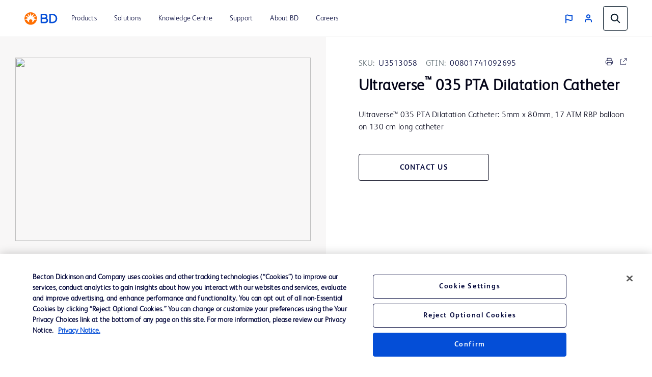

--- FILE ---
content_type: text/html;charset=utf-8
request_url: https://www.bd.com/en-in/products-and-solutions/products/product-page.u3513058
body_size: 19797
content:
<!DOCTYPE html>
<html lang="en-IN">

<head>
    <meta charset="UTF-8"/>
    <title>Ultraverse™ 035 PTA Dilatation Catheter - U3513058 | BD</title>
    <meta name="vvid" content="not applicable"/>
    
    <meta name="description" content="Ultraverse™ 035 PTA Dilatation Catheter: 5mm x 80mm, 17 ATM RBP balloon on 130 cm long catheter"/>
    <meta name="template" content="product-etpage-ous"/>
	<meta name="google-site-verification" content="lwi3jKriDTKu5kBmLzPlBFJmpSMrpLYwAqLDyErXoTU"/>
    <meta name="viewport" content="width=device-width, initial-scale=1"/>
    <meta property="og:title" content="Ultraverse™ 035 PTA Dilatation Catheter"/>
    <meta property="og:description" content="Ultraverse™ 035 PTA Dilatation Catheter: 5mm x 80mm, 17 ATM RBP balloon on 130 cm long catheter"/>
    <meta property="og:image" content="https://www.bd.com/content/dam/bd-assets/bd-com/all-sites-sku-images/peripheral-intervention/j0a9glgv04u5frdbqdefupw31jsd7po2.jpg"/>
    <meta property="og:url" content="https://www.bd.com/en-in/products-and-solutions/products/product-page.u3513058"/>
    <meta name="page-path" content="/content/bd-com/ga/in/en-in/products-and-solutions/products/product-page"/>
    <script defer="defer" type="text/javascript" src="https://rum.hlx.page/.rum/@adobe/helix-rum-js@%5E2/dist/rum-standalone.js" data-routing="program=42012,environment=162217,tier=publish"></script>
<script type="application/ld+json">{"@context":"http://schema.org/","@type":"Product","name":"Ultraverse™ 035 PTA Dilatation Catheter","image":["https://www.bd.com/content/dam/bd-assets/bd-com/all-sites-sku-images/peripheral-intervention/j0a9glgv04u5frdbqdefupw31jsd7po2.jpg"],"description":"Ultraverse™ 035 PTA Dilatation Catheter: 5mm x 80mm, 17 ATM RBP balloon on 130 cm long catheter","sku":"U3513058","mpn":"U3513058","manufacturer":"BD","productID":"U3513058","brand":{"@type":"Brand","name":"Ultraverse™"},"inProductGroupWithID":"Ultraverse™ 035 PTA Dilatation Catheter","additionalProperty":["Sheath Profile 5F Compatible up to 8 x 80 mm*","GeoAlign™ Marker Bands are designed to increase procedure efficiency by minimizing fluoroscopy exposure**","Balloon Diameters: 3 – 12 mm, Balloon Lengths: 20 – 300 mm"],"gtin":"00801741092695","isRelatedTo":[],"keywords":[],"logo":"/content/dam/bd-assets/bd-com/en-us/logos/bd/header-bd-logo.svg","slogan":"Ultraverse™ 035 PTA Dilatation Catheter: 5mm x 80mm, 17 ATM RBP balloon on 130 cm long catheter","url":"https://www.bd.com/en-in/products-and-solutions/products/product-page.U3513058","disambiguatingDescription":"Features: Sheath Profile 5F Compatible up to 8 x 80 mm* Balloon Diameters: 3 – 12 mm, Balloon Lengths: 20 – 300 mm GeoAlign™ Marker Bands are designed to increase procedure efficiency by minimizing fluoroscopy exposure**"}
    </script>
	<!-- Added Meta Robots tags for SEO -->
	
	
	
	<!-- End of Meta Robot Tags -->


	
        <link rel="manifest" href="/content/bd-com/ga/in/en-in/manifest.webmanifest" crossorigin="use-credentials"/>
        <meta name="theme-color" content="#F9F5F2"/>
        <link rel="apple-touch-icon" href="/content/dam/bd-assets/bd-com/en-us/logos/bd/BD_PWAs_icon.png"/>
        
    
<link rel="stylesheet" href="/etc.clientlibs/core/wcm/components/page/v2/page/clientlibs/site/pwa.lc-62313848e0d043c33633e969032e25c8-lc.min.css" type="text/css">



        <meta name="cq:sw_path" content="/bd-com.ga.in.en-insw.js"/>
    
    
<link rel="canonical" href="https://www.bd.com/en-in/products-and-solutions/products/product-page.u3513058"/>
<link rel="alternate" hreflang="en-CA" href="https://www.bd.com/en-ca/products-and-solutions/products/product-page.u3513058"/>
<link rel="alternate" hreflang="en-US" href="https://www.bd.com/en-us/products-and-solutions/products/product-page.u3513058"/>
<link rel="alternate" hreflang="zh-HK" href="https://www.bd.com/zh-cn/products-and-solutions/products/product-page.u3513058"/>
<link rel="alternate" hreflang="zh-MO" href="https://www.bd.com/zh-cn/products-and-solutions/products/product-page.u3513058"/>
<link rel="alternate" hreflang="en-IN" href="https://www.bd.com/en-in/products-and-solutions/products/product-page.u3513058"/>
<link rel="alternate" hreflang="zh-CN" href="https://www.bd.com/zh-cn/products-and-solutions/products/product-page.u3513058"/>
<link rel="alternate" hreflang="fr-CA" href="https://www.bd.com/fr-ca/products-and-solutions/products/product-page.u3513058"/>
<link rel="alternate" hreflang="en-MY" href="https://www.bd.com/en-sea/products-and-solutions/products/product-page.u3513058"/>
<link rel="alternate" hreflang="en-SG" href="https://www.bd.com/en-sea/products-and-solutions/products/product-page.u3513058"/>
<link rel="alternate" hreflang="en-TH" href="https://www.bd.com/en-sea/products-and-solutions/products/product-page.u3513058"/>
<link rel="alternate" hreflang="en-PH" href="https://www.bd.com/en-sea/products-and-solutions/products/product-page.u3513058"/>
<link rel="alternate" hreflang="en-VN" href="https://www.bd.com/en-sea/products-and-solutions/products/product-page.u3513058"/>
<link rel="alternate" hreflang="en-ID" href="https://www.bd.com/en-sea/products-and-solutions/products/product-page.u3513058"/>

    

    
<link href="https://cdn.jsdelivr.net/npm/bootstrap@5.0.2/dist/css/bootstrap.min.css" rel="stylesheet" integrity="sha384-EVSTQN3/azprG1Anm3QDgpJLIm9Nao0Yz1ztcQTwFspd3yD65VohhpuuCOmLASjC" crossorigin="anonymous"/>

    
    
<link rel="stylesheet" href="/etc.clientlibs/bd-com/clientlibs/clientlib-base.lc-4712e0a065c805c2617efaed9946a96a-lc.min.css" type="text/css">




<link rel="stylesheet" type="text/css" href="https://cdnjs.cloudflare.com/ajax/libs/slick-carousel/1.5.8/slick.min.css"/>
<link rel="stylesheet" type="text/css" href="https://cdnjs.cloudflare.com/ajax/libs/slick-carousel/1.5.8/slick-theme.min.css"/>

<link rel="icon" type="image/png" href="/etc.clientlibs/bd-com/clientlibs/clientlib-site/resources/image/favicon/favicon_16.png"/>
<link rel="icon" type="image/png" href="/etc.clientlibs/bd-com/clientlibs/clientlib-site/resources/image/favicon/favicon_16.png" sizes="16x16"/>
<link rel="icon" type="image/png" href="/etc.clientlibs/bd-com/clientlibs/clientlib-site/resources/image/favicon/favicon_32.png" sizes="32x32"/>
<link rel="icon" type="image/png" href="/etc.clientlibs/bd-com/clientlibs/clientlib-site/resources/image/favicon/favicon_96.png" sizes="96x96"/>
<link rel="apple-touch-icon" type="image/png" href="/etc.clientlibs/bd-com/clientlibs/clientlib-site/resources/image/favicon/favicon_16.png" sizes="16x16"/>
<link rel="apple-touch-icon" type="image/png" href="/etc.clientlibs/bd-com/clientlibs/clientlib-site/resources/image/favicon/favicon_32.png" sizes="32x32"/>
<link rel="apple-touch-icon" type="image/png" href="/etc.clientlibs/bd-com/clientlibs/clientlib-site/resources/image/favicon/favicon_96.png" sizes="96x96"/>
<link rel="icon" type="image/png" href="/etc.clientlibs/bd-com/clientlibs/clientlib-site/resources/image/favicon/android-favicon_36.png" sizes="36x36"/>
<link rel="icon" type="image/png" href="/etc.clientlibs/bd-com/clientlibs/clientlib-site/resources/image/favicon/android-favicon_48.png" sizes="48x48"/>
<link rel="icon" type="image/png" href="/etc.clientlibs/bd-com/clientlibs/clientlib-site/resources/image/favicon/android-favicon_72.png" sizes="72x72"/>
<link rel="icon" type="image/png" href="/etc.clientlibs/bd-com/clientlibs/clientlib-site/resources/image/favicon/android-favicon_144.png" sizes="144x144"/>
<link rel="icon" type="image/png" href="/etc.clientlibs/bd-com/clientlibs/clientlib-site/resources/image/favicon/android-favicon_192.png" sizes="192x192"/>
<script>
    function getPWADisplayMode() {
            if (document.referrer.startsWith('android-app://'))
                return 'twa';
            if (window.matchMedia('(display-mode: browser)').matches)
                return 'browser';
            if (window.matchMedia('(display-mode: standalone)').matches)
                return 'standalone';
            if (window.matchMedia('(display-mode: minimal-ui)').matches)
                return 'minimal-ui';
            if (window.matchMedia('(display-mode: fullscreen)').matches)
                return 'fullscreen';
            if (window.matchMedia('(display-mode: window-controls-overlay)').matches)
                return 'window-controls-overlay';

            return 'unknown';
        }

    window.addEventListener('DOMContentLoaded', () => {
        // Replace "standalone" with the display mode used in your manifest
        window.matchMedia('(display-mode: standalone)')
            .addEventListener('change', () => {
                // Log display mode change to analytics
                window.adobeDataLayer.push({
                    event: "pwaInstall",
                    page: {
                        installed: true
                    },
                });
            });
    });

    var printMode = window.location.href
    if(!printMode.includes('printmode=true')) {
        //prehiding snippet for Adobe Target with asynchronous tags deployment
        ;(function(win, doc, style, timeout) {
        var STYLE_ID = 'at-body-style';
        function getParent() {
        return doc.getElementsByTagName('head')[0];
        }
        function addStyle(parent, id, def) {
        if (!parent) {
        return;
        }
        var style = doc.createElement('style');
        style.id = id;
        style.innerHTML = def;
        parent.appendChild(style);
        }
        function removeStyle(parent, id) {
        if (!parent) {
        return;
        }
        var style = doc.getElementById(id);
        if (!style) {
        return;
        }
        parent.removeChild(style);
        }
        addStyle(getParent(), STYLE_ID, style);
        setTimeout(function() {
        removeStyle(getParent(), STYLE_ID);
        }, timeout);
        }(window, document, "body {opacity: 0 !important}", 3000));
    }
 </script>

    
    
    

    

    
    
<script src="/etc.clientlibs/bd-com/clientlibs/clientlib-dependencies.lc-a8a835b60a51c1a16bfe62bc508a0553-lc.min.js"></script>
<script src="/etc.clientlibs/bd-core/clientlibs/vendor/jquery-3.7.1.lc-6c1349e59fed4b18f022c964d7d5dcf7-lc.min.js"></script>



    
    
<link rel="stylesheet" href="/etc.clientlibs/bd-com/clientlibs/clientlib-dependencies.lc-c134f778cda2725b23581fb9bbc5b854-lc.min.css" type="text/css">
<link rel="stylesheet" href="/etc.clientlibs/algolia/clientlibs/clientlib-site.lc-2a33ca51af17bd0d97aa02f6fd8ba84d-lc.min.css" type="text/css">
<link rel="stylesheet" href="/etc.clientlibs/bd-com/clientlibs/clientlib-site.lc-4c8945af952861f3959c57d9d3f67841-lc.min.css" type="text/css">
<link rel="stylesheet" href="/etc.clientlibs/bd-com/clientlibs/clientlib-productpageprint.lc-c9d3bcc1394b8968b9fd3f41ba4e073a-lc.min.css" type="text/css">



    

    
    

<script>(window.BOOMR_mq=window.BOOMR_mq||[]).push(["addVar",{"rua.upush":"false","rua.cpush":"false","rua.upre":"false","rua.cpre":"false","rua.uprl":"false","rua.cprl":"false","rua.cprf":"false","rua.trans":"","rua.cook":"false","rua.ims":"false","rua.ufprl":"false","rua.cfprl":"false","rua.isuxp":"false","rua.texp":"norulematch","rua.ceh":"false","rua.ueh":"false","rua.ieh.st":"0"}]);</script>
                              <script>!function(e){var n="https://s.go-mpulse.net/boomerang/";if("False"=="True")e.BOOMR_config=e.BOOMR_config||{},e.BOOMR_config.PageParams=e.BOOMR_config.PageParams||{},e.BOOMR_config.PageParams.pci=!0,n="https://s2.go-mpulse.net/boomerang/";if(window.BOOMR_API_key="22KRU-FA6KB-X6CHV-34PWY-E76NS",function(){function e(){if(!o){var e=document.createElement("script");e.id="boomr-scr-as",e.src=window.BOOMR.url,e.async=!0,i.parentNode.appendChild(e),o=!0}}function t(e){o=!0;var n,t,a,r,d=document,O=window;if(window.BOOMR.snippetMethod=e?"if":"i",t=function(e,n){var t=d.createElement("script");t.id=n||"boomr-if-as",t.src=window.BOOMR.url,BOOMR_lstart=(new Date).getTime(),e=e||d.body,e.appendChild(t)},!window.addEventListener&&window.attachEvent&&navigator.userAgent.match(/MSIE [67]\./))return window.BOOMR.snippetMethod="s",void t(i.parentNode,"boomr-async");a=document.createElement("IFRAME"),a.src="about:blank",a.title="",a.role="presentation",a.loading="eager",r=(a.frameElement||a).style,r.width=0,r.height=0,r.border=0,r.display="none",i.parentNode.appendChild(a);try{O=a.contentWindow,d=O.document.open()}catch(_){n=document.domain,a.src="javascript:var d=document.open();d.domain='"+n+"';void(0);",O=a.contentWindow,d=O.document.open()}if(n)d._boomrl=function(){this.domain=n,t()},d.write("<bo"+"dy onload='document._boomrl();'>");else if(O._boomrl=function(){t()},O.addEventListener)O.addEventListener("load",O._boomrl,!1);else if(O.attachEvent)O.attachEvent("onload",O._boomrl);d.close()}function a(e){window.BOOMR_onload=e&&e.timeStamp||(new Date).getTime()}if(!window.BOOMR||!window.BOOMR.version&&!window.BOOMR.snippetExecuted){window.BOOMR=window.BOOMR||{},window.BOOMR.snippetStart=(new Date).getTime(),window.BOOMR.snippetExecuted=!0,window.BOOMR.snippetVersion=12,window.BOOMR.url=n+"22KRU-FA6KB-X6CHV-34PWY-E76NS";var i=document.currentScript||document.getElementsByTagName("script")[0],o=!1,r=document.createElement("link");if(r.relList&&"function"==typeof r.relList.supports&&r.relList.supports("preload")&&"as"in r)window.BOOMR.snippetMethod="p",r.href=window.BOOMR.url,r.rel="preload",r.as="script",r.addEventListener("load",e),r.addEventListener("error",function(){t(!0)}),setTimeout(function(){if(!o)t(!0)},3e3),BOOMR_lstart=(new Date).getTime(),i.parentNode.appendChild(r);else t(!1);if(window.addEventListener)window.addEventListener("load",a,!1);else if(window.attachEvent)window.attachEvent("onload",a)}}(),"".length>0)if(e&&"performance"in e&&e.performance&&"function"==typeof e.performance.setResourceTimingBufferSize)e.performance.setResourceTimingBufferSize();!function(){if(BOOMR=e.BOOMR||{},BOOMR.plugins=BOOMR.plugins||{},!BOOMR.plugins.AK){var n=""=="true"?1:0,t="",a="aoh5sxixibyfk2lrys5a-f-bd4123718-clientnsv4-s.akamaihd.net",i="false"=="true"?2:1,o={"ak.v":"39","ak.cp":"831745","ak.ai":parseInt("527627",10),"ak.ol":"0","ak.cr":8,"ak.ipv":4,"ak.proto":"h2","ak.rid":"15038deb","ak.r":42169,"ak.a2":n,"ak.m":"a","ak.n":"essl","ak.bpcip":"3.143.217.0","ak.cport":46906,"ak.gh":"23.52.43.85","ak.quicv":"","ak.tlsv":"tls1.3","ak.0rtt":"","ak.0rtt.ed":"","ak.csrc":"-","ak.acc":"","ak.t":"1769063610","ak.ak":"hOBiQwZUYzCg5VSAfCLimQ==q/8Z9WSLh9NS2zbzrbRB9jRtJHfjk9zUB5ujLL4R6k3/KRdnATT3p/jmp2fkY3BQwedlc6U/QTyfE8cckFftVsf85acv2KDZKqC1gXbFmoPbWvtdc7OYkkumGNUxpZCd1DxuTGwuwJaeKNKVdtXRE3l9/C/cNWvttz+Jle0DvdZ1CB8lr3C32d5fBIYdjUxoCcOSbwTyfL33K1Ev2iz8PujT6rXDeTpMAhnnazPaXRMBRK78rCZJ4udH0R/w8RxbVyOgzQW3rVLinblae9qt70p88lqc2udvEsYiBaVTygO7BpvMjrHhmUxMq22wYKUqSeK8/hfp1vl7+ibksoKm28MRQXdiSOIvneZ4M4qke7Yc/9afMAFp8kS6jDl3g+52/yDFNclYiXHtrYt2y7I0S90eov/Z54+zWdRAKS7ML1A=","ak.pv":"108","ak.dpoabenc":"","ak.tf":i};if(""!==t)o["ak.ruds"]=t;var r={i:!1,av:function(n){var t="http.initiator";if(n&&(!n[t]||"spa_hard"===n[t]))o["ak.feo"]=void 0!==e.aFeoApplied?1:0,BOOMR.addVar(o)},rv:function(){var e=["ak.bpcip","ak.cport","ak.cr","ak.csrc","ak.gh","ak.ipv","ak.m","ak.n","ak.ol","ak.proto","ak.quicv","ak.tlsv","ak.0rtt","ak.0rtt.ed","ak.r","ak.acc","ak.t","ak.tf"];BOOMR.removeVar(e)}};BOOMR.plugins.AK={akVars:o,akDNSPreFetchDomain:a,init:function(){if(!r.i){var e=BOOMR.subscribe;e("before_beacon",r.av,null,null),e("onbeacon",r.rv,null,null),r.i=!0}return this},is_complete:function(){return!0}}}}()}(window);</script></head>
<body class="productdetailpage-ous page basicpage" id="productdetailpage-ous-77afd07e9d" data-cmp-data-layer-enabled>
    <script>
         window.adobeDataLayer = window.adobeDataLayer || [];
         adobeDataLayer.push({
             page: JSON.parse("{\x22productdetailpage\u002Dous\u002D77afd07e9d\x22:{\x22@type\x22:\x22bd\u002Dcom\/components\/structure\/productdetailpage\u002Dous\x22,\x22repo:modifyDate\x22:\x222024\u002D05\u002D21T19:39:51Z\x22,\x22dc:title\x22:\x22Product Page\x22,\x22xdm:template\x22:\x22\/conf\/bd\u002Dcom\/bd\u002Dproduct\u002Dpage\u002Detemplate\/settings\/wcm\/templates\/product\u002Detpage\u002Dous\x22,\x22xdm:language\x22:\x22en\u002DIN\x22,\x22xdm:tags\x22:[],\x22repo:path\x22:\x22\/content\/bd\u002Dcom\/ga\/in\/en\u002Din\/products\u002Dand\u002Dsolutions\/products\/product\u002Dpage.html\x22}}"),
             businessUnit: {
                 "bu": [""]
             },
             event: 'cmp:show',
             eventInfo: {
                 path: 'page.productdetailpage\u002Dous\u002D77afd07e9d'
             }
         });
    </script>
    
    
        




        



        
<div class="root container responsivegrid">

    
    <div id="container-f04f00fbd0" class="cmp-container">
        


<div class="aem-Grid aem-Grid--12 aem-Grid--default--12 ">
    
    <div class="container responsivegrid aem-GridColumn aem-GridColumn--default--12">

    
    <div id="container-988e58f5f3" class="cmp-container">
        


<div class="aem-Grid aem-Grid--12 aem-Grid--default--12 ">
    
    <div class="bd-experiencefragment experiencefragment aem-GridColumn aem-GridColumn--default--12"><div class="bd-experience-fragment__container cmp-experiencefragment cmp-experiencefragment--header"><div class="xfpage page basicpage">


    
    
    
    <div id="container-8014fa7819" class="cmp-container">
        
        <div class="bd-header">

  

  <div class="spotlight__content-container">
    <span id="bd_solr_catalog_version" data-api="Online"></span>
      <div class="hide" id="popup_video_modal" data-account="81909694001" data-player="rxDeY9XEJ"></div>
    <header class="bd-header" data-use-algolia="true">
      <div id="bd-header__navigation__left" class="bd-header__navigation__left">
        <nav id="navigation" class="navigation navigation-landscape">
          <div class="nav-header">
            <div class="nav-toggle close-nav"></div>
            <a href="/en-in"><img src="/content/dam/bd-assets/bd-com/en-us/logos/bd/header-bd-logo.svg" class="nav-brand" alt="header-bd-logo.svg" data-trackable="true" data-aem-asset-id="438aef86-3f40-4894-bd6f-13bf71cff12d"/></a>
          </div>
          
          <div class="nav-menus-wrapper" style="transition-property: none;">
              <ul class="bd-header__navigation">
                  

                      

                      <li>
                          <a target="_self" href="/en-in/search?tab=products"><span>Products</span></a>
                      </li>
                  

                      

                      <li>
                          <a target="_self" href="/en-in/products-and-solutions/solutions"><span>Solutions</span></a>
                      </li>
                  

                      <li target="_self" class="subMenuSymbol">
                          <a href="/en-in/search?tab=literature"><span>Knowledge Centre</span></a>
                          <i style="position: relative;"></i>
                          <ul class="nav-dropdown nav-submenu" style="right: auto; display: none;">
                              
                                  

                                  <li>
                                      <a target="_self" href="/en-in/about-bd/news-and-media"><span>News, Media &amp; Blogs</span></a>
                                  </li>
                              
                                  

                                  <li>
                                      <a target="_self" href="/en-in/resource-and-education/event-landing-page"><span>Events</span></a>
                                  </li>
                              
                          </ul>
                      </li>

                      
                  

                      

                      <li>
                          <a target="_self" href="/en-in/search?tab=support"><span>Support</span></a>
                      </li>
                  

                      <li target="_self" class="subMenuSymbol">
                          <a href="/en-in/about-bd/our-company"><span>About BD</span></a>
                          <i style="position: relative;"></i>
                          <ul class="nav-dropdown nav-submenu" style="right: auto; display: none;">
                              
                                  
                                      <li class="subMenuSymbol">
                                        <a target="_self" class="submenu-flex" href="/en-in/about-bd/our-company">
                                          <span>Our Company</span>
                                        </a>
                                        <i style="position: relative;"></i>
                                          <ul class="nav-dropdown nav-submenu nav-subsubmenu" style="display: none;">

											  
                                              
                                              
                                              
                                                  <li><a target="_self" href="/en-in/about-bd/our-company"><span>About Us</span></a></li>
                                              
                                                  <li><a target="_self" href="/en-in/about-bd/our-company?activetab=2"><span>Segments</span></a></li>
                                              
                                                  <li><a target="_self" href="/en-in/about-bd/our-company?activetab=3"><span>Leadership</span></a></li>
                                              
                                                  <li><a target="_self" href="/en-in/about-bd/our-company?activetab=4"><span>Ethics and Compliance</span></a></li>
                                              
                                          </ul>
                                      </li>
                                  

                                  
                              
                                  

                                  <li>
                                      <a target="_blank" class="open_in_new_tab" href="/en-us/about-bd/cybersecurity"><span>Cybersecurity at BD</span></a>
                                  </li>
                              
                                  
                                      <li class="subMenuSymbol">
                                        <a target="_self" class="submenu-flex" href="/en-in/about-bd/esg">
                                          <span>ESG (Environmental, Social, and Governance)</span>
                                        </a>
                                        <i style="position: relative;"></i>
                                          <ul class="nav-dropdown nav-submenu nav-subsubmenu" style="display: none;">

											  
                                              
                                              
                                              
                                                  <li><a target="_self" href="/en-in/about-bd/esg"><span>Global Health</span></a></li>
                                              
                                                  <li><a target="_self" href="/en-in/about-bd/esg?activetab=2"><span>Sustainability</span></a></li>
                                              
                                                  <li><a target="_self" href="/en-in/about-bd/esg?activetab=3"><span>Social Investing</span></a></li>
                                              
                                                  <li><a target="_self" href="/en-in/about-bd/esg?activetab=4"><span>Inclusion, Diversity &amp; Equity</span></a></li>
                                              
                                                  <li><a target="_self"><span></span></a></li>
                                              
                                          </ul>
                                      </li>
                                  

                                  
                              
                                  

                                  <li>
                                      <a target="_self" href="/en-in/about-bd/innovation-at-bd"><span>Innovation at BD</span></a>
                                  </li>
                              
                                  

                                  <li>
                                      <a target="_self" href="/en-in/about-bd/news-and-media"><span>News, Media and Blogs</span></a>
                                  </li>
                              
                                  

                                  <li>
                                      <a target="_self" href="/en-in/search?query=policies"><span>Policies, Guidelines and Statements Center</span></a>
                                  </li>
                              
                                  
                                      <li class="subMenuSymbol">
                                        <a target="_self" class="submenu-flex" href="/en-in/about-bd/supplier">
                                          <span>Suppliers</span>
                                        </a>
                                        <i style="position: relative;"></i>
                                          <ul class="nav-dropdown nav-submenu nav-subsubmenu" style="display: none;">

											  
                                              
                                              
                                              
                                                  <li><a target="_self" href="/en-in/about-bd/supplier?activetab=2"><span>Corporate Policies and Expectations</span></a></li>
                                              
                                                  <li><a target="_self" href="/en-in/about-bd/supplier?activetab=3"><span>Doing Business with BD</span></a></li>
                                              
                                                  <li><a target="_self" href="/en-in/about-bd/supplier?activetab=1"><span>Global Procurement</span></a></li>
                                              
                                                  <li><a target="_self" href="/en-in/about-bd/supplier?#existing-suppliers"><span>Supplier Programs</span></a></li>
                                              
                                          </ul>
                                      </li>
                                  

                                  
                              
                          </ul>
                      </li>

                      
                  

                      

                      <li>
                          <a target="_blank" href="https://jobs.bd.com/"><span>Careers</span></a>
                      </li>
                  
                  <li class="user-preferences languages-tab-mobile"><a href="javaScript:void(0);">
                      <img class="bd-header__globe" src="/content/dam/bd-assets/bd-com/en-us/icons/generic/flag/header-flag-icon-boosted-blue.svg" alt="header-flag-icon-boosted-blue.svg" data-trackable="true" data-aem-asset-id="4eea73e2-65eb-433b-922f-a583cd736924"/>
                      <p class="bd-header__globe-label">India</p>
                      <spa class="arraow"></spa>
                  </a>
                      <ul class="languages-mobile nav-dropdown nav-submenu" style="right: auto; display: none;">

                          
                                  
                                      <li><div class="lang-heading" data-uw-rm-heading="level" role="heading" aria-level="2">North America</div></li>
                                      <ul>
                                          
                                              <li>
                                                  <a class="country-link" href="https://www.bd.com/en-ca" data-uw-rm-brl="false">
                                                      Canada (EN)
                                                  </a>
                                              </li>
                                          
                                              <li>
                                                  <a class="country-link" href="https://www.bd.com/fr-ca" data-uw-rm-brl="false">
                                                      Canada (FR)
                                                  </a>
                                              </li>
                                          
                                              <li>
                                                  <a class="country-link" href="https://www.bd.com/en-us" data-uw-rm-brl="false">
                                                      United States
                                                  </a>
                                              </li>
                                          
                                      </ul>
                                  
                                      <li><div class="lang-heading" data-uw-rm-heading="level" role="heading" aria-level="2">South America</div></li>
                                      <ul>
                                          
                                              <li>
                                                  <a class="country-link" href="https://www.bd.com/es-latam" data-uw-rm-brl="false">
                                                      América Latina (ES)
                                                  </a>
                                              </li>
                                          
                                              <li>
                                                  <a class="country-link" href="https://www.bd.com/pt-latam" data-uw-rm-brl="false">
                                                      América Latina (PT)
                                                  </a>
                                              </li>
                                          
                                      </ul>
                                  
                          
                                  
                                      <li><div class="lang-heading" data-uw-rm-heading="level" role="heading" aria-level="2">Europe</div></li>
                                      <ul>
                                          
                                              <li>
                                                  <a class="country-link" href="https://www.bd.com/fr-be" data-uw-rm-brl="false">
                                                      Belgique
                                                  </a>
                                              </li>
                                          
                                              <li>
                                                  <a class="country-link" href="https://www.bd.com/nl-be" data-uw-rm-brl="false">
                                                      België
                                                  </a>
                                              </li>
                                          
                                              <li>
                                                  <a class="country-link" href="https://www.bd.com/cs-cz" data-uw-rm-brl="false">
                                                      Česká republika
                                                  </a>
                                              </li>
                                          
                                              <li>
                                                  <a class="country-link" href="https://www.bd.com/de-de" data-uw-rm-brl="false">
                                                      Deutschland
                                                  </a>
                                              </li>
                                          
                                              <li>
                                                  <a class="country-link" href="https://www.bd.com/es-es" data-uw-rm-brl="false">
                                                      España
                                                  </a>
                                              </li>
                                          
                                              <li>
                                                  <a class="country-link" href="https://www.bd.com/fr-fr" data-uw-rm-brl="false">
                                                      France
                                                  </a>
                                              </li>
                                          
                                              <li>
                                                  <a class="country-link" href="https://www.bd.com/en-il" data-uw-rm-brl="false">
                                                      Israel
                                                  </a>
                                              </li>
                                          
                                              <li>
                                                  <a class="country-link" href="https://www.bd.com/it-it" data-uw-rm-brl="false">
                                                      Italia
                                                  </a>
                                              </li>
                                          
                                              <li>
                                                  <a class="country-link" href="https://www.bd.com/nl-nl" data-uw-rm-brl="false">
                                                      Netherland
                                                  </a>
                                              </li>
                                          
                                              <li>
                                                  <a class="country-link" href="https://www.bd.com/en-no" data-uw-rm-brl="false">
                                                      Nordics
                                                  </a>
                                              </li>
                                          
                                              <li>
                                                  <a class="country-link" href="https://www.bd.com/de-at" data-uw-rm-brl="false">
                                                      Österreich
                                                  </a>
                                              </li>
                                          
                                              <li>
                                                  <a class="country-link" href="https://www.bd.com/pl-pl" data-uw-rm-brl="false">
                                                      Polska
                                                  </a>
                                              </li>
                                          
                                              <li>
                                                  <a class="country-link" href="https://www.bd.com/de-ch" data-uw-rm-brl="false">
                                                      Schweiz 
                                                  </a>
                                              </li>
                                          
                                              <li>
                                                  <a class="country-link" href="https://www.bd.com/en-uk" data-uw-rm-brl="false">
                                                      United Kingdom
                                                  </a>
                                              </li>
                                          
                                      </ul>
                                  
                          
                                  
                                      <li><div class="lang-heading" data-uw-rm-heading="level" role="heading" aria-level="2">Middle East, North Africa, Turkey</div></li>
                                      <ul>
                                          
                                              <li>
                                                  <a class="country-link" href="https://www.bd.com/en-menat" data-uw-rm-brl="false">
                                                      Middle East, North Africa, Turkey
                                                  </a>
                                              </li>
                                          
                                              <li>
                                                  <a class="country-link" href="https://www.bd.com/en-za" data-uw-rm-brl="false">
                                                      Sub-Saharan Africa
                                                  </a>
                                              </li>
                                          
                                      </ul>
                                  
                                      <li><div class="lang-heading" data-uw-rm-heading="level" role="heading" aria-level="2">Asia Pacific</div></li>
                                      <ul>
                                          
                                              <li>
                                                  <a class="country-link" href="https://www.bd.com/en-anz" data-uw-rm-brl="false">
                                                      Australia &amp; New Zealand
                                                  </a>
                                              </li>
                                          
                                              <li>
                                                  <a class="country-link" href="https://www.bd.com/zh-cn" data-uw-rm-brl="false">
                                                      中国
                                                  </a>
                                              </li>
                                          
                                              <li>
                                                  <a class="country-link" href="/en-ga" data-uw-rm-brl="false">
                                                      Greater Asia
                                                  </a>
                                              </li>
                                          
                                              <li>
                                                  <a class="country-link" href="https://www.bd.com/en-in" data-uw-rm-brl="false">
                                                      India
                                                  </a>
                                              </li>
                                          
                                              <li>
                                                  <a class="country-link" href="https://www.bd.com/ja-jp" data-uw-rm-brl="false">
                                                      日本
                                                  </a>
                                              </li>
                                          
                                              <li>
                                                  <a class="country-link" href="https://www.bd.com/ko-kr" data-uw-rm-brl="false">
                                                      대한민국
                                                  </a>
                                              </li>
                                          
                                              <li>
                                                  <a class="country-link" href="https://www.bd.com/en-sea" data-uw-rm-brl="false">
                                                      Southeast Asia
                                                  </a>
                                              </li>
                                          
                                      </ul>
                                  
                          
                      </ul>
                  </li>
                  <li class="user-preferences">
                    <a target="_blank" href="https://my.bd.com">
                      <img class="bd-header__user" src="/content/dam/bd-assets/bd-com/en-us/icons/generic/user/header-user-icon-boosted-blue.svg" alt="header-user-icon-boosted-blue.svg" data-trackable="true" data-aem-asset-id="7c3b813a-507b-4a4a-949c-9f981939cf3a"/>
                      <p class="bd-header__user-label">Login</p>
                  </a>
                </li>
              </ul>
          </div>
        </nav>
      </div>
      <div class="bd-header__navigation__right">
        <ul class="bd-header__site" id="bd-header__site">
          <li class="languages-tab">
            <a href="javaScript:void(0);">
              <img class="bd-header__globe" src="/content/dam/bd-assets/bd-com/en-us/icons/generic/flag/header-flag-icon-boosted-blue.svg" alt="header-flag-icon-boosted-blue.svg" data-trackable="true" data-aem-asset-id="4eea73e2-65eb-433b-922f-a583cd736924"/>
              
              <p class="bd-header__globe-label">India</p>
              <spa class="arraow"></spa>
            </a>
            <div class="languages">
              <div class="pad">
                <div class="row">
                  
                      <div class="col-sm-4">
                        
                            <div class="lang-heading" data-uw-rm-heading="level" role="heading" aria-level="2">North America</div>
                            <ul class=" no-bull">
                              
                                <li>
                                  <a class="country-link" href="https://www.bd.com/en-ca" data-uw-rm-brl="false">
                                    Canada (EN)
                                  </a>
                                </li>
                              
                                <li>
                                  <a class="country-link" href="https://www.bd.com/fr-ca" data-uw-rm-brl="false">
                                    Canada (FR)
                                  </a>
                                </li>
                              
                                <li>
                                  <a class="country-link" href="https://www.bd.com/en-us" data-uw-rm-brl="false">
                                    United States
                                  </a>
                                </li>
                              
                            </ul>
                        
                            <div class="lang-heading" data-uw-rm-heading="level" role="heading" aria-level="2">South America</div>
                            <ul class=" no-bull">
                              
                                <li>
                                  <a class="country-link" href="https://www.bd.com/es-latam" data-uw-rm-brl="false">
                                    América Latina (ES)
                                  </a>
                                </li>
                              
                                <li>
                                  <a class="country-link" href="https://www.bd.com/pt-latam" data-uw-rm-brl="false">
                                    América Latina (PT)
                                  </a>
                                </li>
                              
                            </ul>
                        
                      </div>
                  
                      <div class="col-sm-4">
                        
                            <div class="lang-heading" data-uw-rm-heading="level" role="heading" aria-level="2">Europe</div>
                            <ul class=" no-bull">
                              
                                <li>
                                  <a class="country-link" href="https://www.bd.com/fr-be" data-uw-rm-brl="false">
                                    Belgique
                                  </a>
                                </li>
                              
                                <li>
                                  <a class="country-link" href="https://www.bd.com/nl-be" data-uw-rm-brl="false">
                                    België
                                  </a>
                                </li>
                              
                                <li>
                                  <a class="country-link" href="https://www.bd.com/cs-cz" data-uw-rm-brl="false">
                                    Česká republika
                                  </a>
                                </li>
                              
                                <li>
                                  <a class="country-link" href="https://www.bd.com/de-de" data-uw-rm-brl="false">
                                    Deutschland
                                  </a>
                                </li>
                              
                                <li>
                                  <a class="country-link" href="https://www.bd.com/es-es" data-uw-rm-brl="false">
                                    España
                                  </a>
                                </li>
                              
                                <li>
                                  <a class="country-link" href="https://www.bd.com/fr-fr" data-uw-rm-brl="false">
                                    France
                                  </a>
                                </li>
                              
                                <li>
                                  <a class="country-link" href="https://www.bd.com/en-il" data-uw-rm-brl="false">
                                    Israel
                                  </a>
                                </li>
                              
                                <li>
                                  <a class="country-link" href="https://www.bd.com/it-it" data-uw-rm-brl="false">
                                    Italia
                                  </a>
                                </li>
                              
                                <li>
                                  <a class="country-link" href="https://www.bd.com/nl-nl" data-uw-rm-brl="false">
                                    Netherland
                                  </a>
                                </li>
                              
                                <li>
                                  <a class="country-link" href="https://www.bd.com/en-no" data-uw-rm-brl="false">
                                    Nordics
                                  </a>
                                </li>
                              
                                <li>
                                  <a class="country-link" href="https://www.bd.com/de-at" data-uw-rm-brl="false">
                                    Österreich
                                  </a>
                                </li>
                              
                                <li>
                                  <a class="country-link" href="https://www.bd.com/pl-pl" data-uw-rm-brl="false">
                                    Polska
                                  </a>
                                </li>
                              
                                <li>
                                  <a class="country-link" href="https://www.bd.com/de-ch" data-uw-rm-brl="false">
                                    Schweiz 
                                  </a>
                                </li>
                              
                                <li>
                                  <a class="country-link" href="https://www.bd.com/en-uk" data-uw-rm-brl="false">
                                    United Kingdom
                                  </a>
                                </li>
                              
                            </ul>
                        
                      </div>
                  
                      <div class="col-sm-4">
                        
                            <div class="lang-heading" data-uw-rm-heading="level" role="heading" aria-level="2">Middle East, North Africa, Turkey</div>
                            <ul class=" no-bull">
                              
                                <li>
                                  <a class="country-link" href="https://www.bd.com/en-menat" data-uw-rm-brl="false">
                                    Middle East, North Africa, Turkey
                                  </a>
                                </li>
                              
                                <li>
                                  <a class="country-link" href="https://www.bd.com/en-za" data-uw-rm-brl="false">
                                    Sub-Saharan Africa
                                  </a>
                                </li>
                              
                            </ul>
                        
                            <div class="lang-heading" data-uw-rm-heading="level" role="heading" aria-level="2">Asia Pacific</div>
                            <ul class=" no-bull">
                              
                                <li>
                                  <a class="country-link" href="https://www.bd.com/en-anz" data-uw-rm-brl="false">
                                    Australia &amp; New Zealand
                                  </a>
                                </li>
                              
                                <li>
                                  <a class="country-link" href="https://www.bd.com/zh-cn" data-uw-rm-brl="false">
                                    中国
                                  </a>
                                </li>
                              
                                <li>
                                  <a class="country-link" href="/en-ga" data-uw-rm-brl="false">
                                    Greater Asia
                                  </a>
                                </li>
                              
                                <li>
                                  <a class="country-link" href="https://www.bd.com/en-in" data-uw-rm-brl="false">
                                    India
                                  </a>
                                </li>
                              
                                <li>
                                  <a class="country-link" href="https://www.bd.com/ja-jp" data-uw-rm-brl="false">
                                    日本
                                  </a>
                                </li>
                              
                                <li>
                                  <a class="country-link" href="https://www.bd.com/ko-kr" data-uw-rm-brl="false">
                                    대한민국
                                  </a>
                                </li>
                              
                                <li>
                                  <a class="country-link" href="https://www.bd.com/en-sea" data-uw-rm-brl="false">
                                    Southeast Asia
                                  </a>
                                </li>
                              
                            </ul>
                        
                      </div>
                  
                </div>
                <a class="close" href="javaScript:void(0);" data-uw-rm-brl="false">
                    <div class="bd-header__close-icon"></div>
                </a>
              </div>
            </div>
          </li>
          <li class="bd-header__user-login">
            <a target="__blank" href="https://my.bd.com">
                <img class="bd-header__user" src="/content/dam/bd-assets/bd-com/en-us/icons/generic/user/header-user-icon-boosted-blue.svg" alt="header-user-icon-boosted-blue.svg" data-trackable="true" data-aem-asset-id="7c3b813a-507b-4a4a-949c-9f981939cf3a"/>
                
                <p class="bd-header__user-label">Login</p>
            </a>
          </li>
        </ul>
        <button class="bd-header__search-button" aria-label="global search"></button>
      </div>
      
      

<div class="bd-algolia-globalsearch bd-algolia-instantsearch instantsearch hide">



    
  <div class="instant-search-comp" data-cmp-is="algoliaInstantSearchComp" data-search-config="algoliasearch_" data-searchjson="{&#34;instantSearch&#34;:{&#34;searchResultPagePath&#34;:&#34;/en-in/search.html&#34;,&#34;searchbar&#34;:{&#34;enableAutoComplete&#34;:&#34;true&#34;,&#34;placeholderText&#34;:&#34;Search&#34;},&#34;cloudAppId&#34;:&#34;U5DV82OD2G&#34;,&#34;cloudQueryKey&#34;:&#34;fdca0cbf53371709ba485864b987197a&#34;,&#34;productPagePath&#34;:&#34;/en-in/products-and-solutions/products/product-page&#34;}}">
      <div>

<div class="instant-search-comp__searchbox-wrap">
   
   
   
   
   
   
   
</div>
</div>


  </div>


</div>


<div id="bd-search" data-api="/en-in/search">
    <form id="bd-search-form" data-api="/content/experience-fragments/bd-com/ga/in/en-in/site/header/master/jcr:content/root/bd_header.suggestions.json" autocomplete="off">
        <div id="bd-search-icon"></div>
        <input id="bd-global-search__text" class="form-control mr-sm-2" type="search" placeholder="Search" aria-label="Search"/>
        <div id="bd-close-icon"></div>
        <div id="bd-search__results_section" data-api="/content/experience-fragments/bd-com/ga/in/en-in/site/header/master/jcr:content/root/bd_header.search.json"></div>
    </form>
    <input hidden id="header__hidden-tabs-facets-data" value="{}"/>
</div>
    </header>
  </div>
  

</div>

        
    </div>

</div>
</div>
<div class="bd-product-page-ef bd-container__hidden" id="product-overview-present">true</div>

    

</div>
<div class="container responsivegrid aem-GridColumn aem-GridColumn--default--12">

    
    <div id="product-detail-container" class="cmp-container">
        


<div class="aem-Grid aem-Grid--12 aem-Grid--default--12 ">
    
    <div class="bd-product-wrapper aem-GridColumn aem-GridColumn--default--12">
<style type="text/css" media="print">
  @page {
    size: auto;
    /* auto is the initial value */
  }
</style>

<div id="bd-product-loader-overlay">
  <div class="bd-product-loader-content">
  </div>
</div>
<div class="bd-empty-checks-div bd-container__hidden" id="bd-empty-checks-div">
  {&#34;AlternateComparison&#34;:false,&#34;RelatedProducts&#34;:false,&#34;Specification&#34;:true,&#34;FeatureBenefit&#34;:true}
</div></div>
<div class="bd-container responsivegrid aem-GridColumn--default--none aem-GridColumn aem-GridColumn--default--12 aem-GridColumn--offset--default--0">
  
  
  

  <div class="bd-container__background bd-container__background-image ">
    <div class="cmp-container cmp-container-default" id="product-detail-container-content">
      


<div class="aem-Grid aem-Grid--12 aem-Grid--default--12 aem-Grid--smallMobile--12 aem-Grid--mobile--12 ">
    
    <div class="product-gallery aem-GridColumn--smallMobile--12 aem-GridColumn--default--none aem-GridColumn--mobile--none aem-GridColumn aem-GridColumn--offset--smallMobile--0 aem-GridColumn--smallMobile--none aem-GridColumn--default--6 aem-GridColumn--offset--default--0 aem-GridColumn--mobile--12 aem-GridColumn--offset--mobile--0">

	<div class="carousel-gallery">
		<div class="carousel-container position-relative row">
			<div id="product-gallery__carousel" class="carousel slide" data-ride="carousel">
				<div class="carousel-inner">
					
					<div class="carousel-item active" data-slide-number="0">
						<img src="https://www.bd.com/content/dam/bd-assets/bd-com/all-sites-sku-images/peripheral-intervention/j0a9glgv04u5frdbqdefupw31jsd7po2.jpg?resize=704x400&rt=fit" class="container-image d-block w-100" data-type="image" data-toggle="lightbox" data-gallery="example-gallery" data-trackable="true" data-aem-asset-id="07665d1b-70d3-4bc2-baaf-5fbb7bcb1503"/>
						
					</div>

				</div>
			</div>
		</div>
		<!-- Thumbnails -->
		<div id="carousel-thumbs" class="carousel slide" data-ride="carousel">
			<div class="carousel-inner">
				<div class="carousel-item active">
					<div class="row mx-0 carousel-item-row">
						<div id="carousel-selector-0" class="thumb px-1 py-2 selected" data-target="#product-gallery__carousel" data-slide-to="0">
							<img src="https://www.bd.com/content/dam/bd-assets/bd-com/all-sites-sku-images/peripheral-intervention/j0a9glgv04u5frdbqdefupw31jsd7po2.jpg?resize=64x64&rt=fit" class="thumb-image img-fluid"/>
							
						</div>

					</div>
				</div>
				<div class="carousel-controls">
					
					
					<div></div>
				</div>
			</div>
		</div>
	</div>

</div>
<div class="bd-product-details aem-GridColumn--smallMobile--12 aem-GridColumn--default--none aem-GridColumn--smallMobile--newline aem-GridColumn--mobile--none aem-GridColumn aem-GridColumn--offset--smallMobile--0 aem-GridColumn--default--6 aem-GridColumn--offset--default--0 aem-GridColumn--mobile--12 aem-GridColumn--offset--mobile--0"><div></div>
<span class="product-hidden-fields productBrand">Ultraverse™</span>
<span class="product-hidden-fields productCategory"></span>
<span class="product-hidden-fields productFamily">Ultraverse™ 035 PTA Dilatation Catheter</span>
<div id="bd-product-approval" data-api="/content/bd-com/ga/in/en-in/products-and-solutions/products/product-page/jcr:content/root/container/container/bd_container/bd_product_details.approval.json"></div>
<span id="bd-product-sku" data-api="U3513058"></span>

<div class="bd-product-details__container">
  <div class="bd-product-details__details-wrapper">
    <div class="bd-product-details__share-options">
      <div class="bd-product-details__codes">
        <div class="bd-product-details__sku-wrapper">
          <div class="bd-product-details__sku">SKU:</div>
          <div title="U3513058" class="bd-product-details__sku-code">
            U3513058
          </div>
        </div>
        <div class="bd-product-details__gtin-wrapper">
          <div class="bd-product-details__gtin">GTIN:</div>
          <div title="00801741092695" class="bd-product-details__gtin-code">
            00801741092695
          </div>
        </div>
      </div>
      <div class="bd-product-details__share-icons-wrapper">
        
        <a class="bd-product-details__printer" onclick="window.print()"></a>
        <div class="bd-product-details__share" id="bd-product-details__share">
          <div id="bd-product-details__share-modal-content" class="bd-product-details__share-modal-content">
            <div class="bd-product-details__share-modal-close"></div>
            <div class="bd-product-details__share-modal-content-heading">
              Share
            </div>
            <div class="bd-product-details__share-modal-link-wrapper">
              <div class="bd-product-details__share-modal-link-linkedin"></div>
              <a onclick="(() => { window.open('https://www.linkedin.com/sharing/share-offsite/?url=' + window.location.href);})();" class="bd-product-details__share-modal-link-text">
                <p>LinkedIn</p>
              </a>
            </div>
            <div class="bd-product-details__share-modal-link-wrapper">
              <div class="bd-product-details__share-modal-link-facebook"></div>
              <a onclick="(() => { window.open('https://www.facebook.com/sharer/sharer.php?u=' + window.location.href);})();" class="bd-product-details__share-modal-link-text">
                <p>Facebook</p>
              </a>
            </div>
            <div class="bd-product-details__share-modal-link-wrapper">
              <div class="bd-product-details__share-modal-link-twitter"></div>
              <a onclick="(() => { let windowLocation = window.location.href; if (windowLocation.charAt(windowLocation.length - 1) == '?') {
                windowLocation = windowLocation.substr(0, windowLocation.length - 1);
                }
                window.open('https://twitter.com/share?url=' + windowLocation);})();" class="bd-product-details__share-modal-link-text">
                <p>X</p>
              </a>
            </div>
            <div class="bd-product-details__share-modal-link-wrapper">
              <div class="bd-product-details__share-modal-link-email"></div>
              <a href="mailto:?subject=U3513058&body=https://www.bd.com/en-in/products-and-solutions/products/product-page.U3513058" class="bd-product-details__share-modal-link-text">
                <p>Email</p>
              </a>
            </div>
            <div class="bd-product-details__share-modal-link-wrapper">
              <div class="bd-product-details__share-modal-link-copy"></div>
              <a href="#" class="bd-product-details__share-modal-link-text">
                <p>Copy Link</p>
              </a>
            </div>
          </div>
        </div>
        
      </div>
      
    </div>
    
    <h1 class="bd-product-details__heading">Ultraverse™ 035 PTA Dilatation Catheter</h1>
    <h2 class="bd-product-details__description">
      Ultraverse™ 035 PTA Dilatation Catheter: 5mm x 80mm, 17 ATM RBP balloon on 130 cm long catheter
    </h2>
    
    <div class="bd-product-details__discontinuation_message" id="approvalError"></div>
    
    <div class="bd-product-details__buttons-wrapper">
      	
      
      <button class="bd-product-details__contact-us" id="bd-product-details__contact-us">
        CONTACT US
      </button>
      	
      
      <div class="bd-experience-fragment__container cmp-experiencefragment cmp-experiencefragment--">


    
    <div id="container-b06cc60698" class="cmp-container">
        


<div class="aem-Grid aem-Grid--12 aem-Grid--default--12 ">
    
    <div class="container responsivegrid aem-GridColumn aem-GridColumn--default--12">

    
    <div id="container-57c9b07de4" class="cmp-container">
        


<div class="aem-Grid aem-Grid--12 aem-Grid--default--12 ">
    
    <div class="bd-contact-us-modal-wrapper aem-GridColumn aem-GridColumn--default--12">



<div id="bd-contact-us-modal" class="bd-contact-us-modal">
  <div class="bd-contact-us-modal__content-wrapper">
    <div class="bd-contact-us-modal__heading-wrapper">
      <div class="bd-contact-us-modal__close" id="bd-contact-us-modal__close">
        <img alt="Icon to close the modal" src="/content/dam/bd-assets/bd-com/en-us/icons/generic/close/modal-close.png"/>
      </div>
      <div class="bd-contact-us-modal__heading">Support</div>
    </div>
    
    <div class="bd-contact-us-modal__content">
      <div role="tabpanel" class="bd-contact-us-modal__tabpanel">
        <!-- Nav tabs -->
        <div class="bd-contact-us-modal__tabpanel-header">
          <ul class="nav nav-tabs" role="tablist">
            <li role="presentation" class="active">
              <a href="#bd-contact-us-modal__sales-ordering-tab" aria-controls="bd-contact-us-modal__sales-ordering-tab" class="bd-contact-us-modal__sales-ordering-tab-active" role="tab" data-toggle="tab">Contact Us</a>
            </li>
            
          </ul>
        </div>
        <!-- Tab panes -->
        <div class="tab-content">
          <div role="tabpanel" class="tab-pane active bd-contact-us-modal__tab-container" id="bd-contact-us-modal__sales-ordering-tab">
            
            <div class="bd-contact-us-modal__card-container">
              <div class="bd-contact-us-modal__card-content">
                <div class="bd-contact-us-modal__card-header">Becton, Dickinson and Company</div>
                <div class="bd-contact-us-modal__card-points-wrapper">
                  <div class="bd-contact-us-modal__card-point">
                    <div class="bd-contact-us-modal__phone">
                      <img alt="Phone Icon" src="/content/dam/bd-assets/bd-com/en-us/icons/generic/phone/black-outline/phone-black.svg"/>
                    </div>
                    <div class="bd-contact-us-modal__point-text">
                      0124-4124300
                    </div>
                  </div>
                  
                  
                  <div class="bd-contact-us-modal__card-point">
                    <div class="bd-contact-us-modal__email">
                      <img alt="Email Icon" src="/content/dam/bd-assets/bd-com/en-us/icons/generic/envelope/envelope-black.svg"/>
                    </div>
                    <div class="bd-contact-us-modal__point-text">
                      bd_india@bd.com
                    </div>
                  </div>
                </div>
              </div>
              <div class="bd-contact-us-modal__link-section">
                <div class="bd-contact-us-modal__divider"></div>
                <a class="bd-contact-us-modal__link-wrapper marketo-modal" id="bd-contact-us-modal__link-wrapper">
                  <div class="bd-contact-us-modal__link-text">
                    Submit a form online
                  </div>
                  <div class="bd-contact-us-modal__forward-arrow">
                    <img alt="Go next / move forward Icon" src="/content/dam/bd-assets/bd-com/en-us/icons/generic/arrow-right-small/blue-solid/arrow-forward.svg"/>
                  </div>
                </a>
              </div>
              
              <div id="bd-contact-us-modal__sales-form-marketo-form" class="bd-contact-us-modal__sales-form marketo-form-modal">
                <div class="bd-contact-us-modal__sales-form-content-wrapper">
                  <div class="bd-contact-us-modal__sales-form-heading-wrapper">
                    <div class="bd-contact-us-modal__close" id="bd-contact-us-modal__sales-form-close">
                      <img alt="Modal Close Icon" src="/content/dam/bd-assets/bd-com/en-us/icons/generic/close/modal-close.png"/>
                    </div>
                    <div class="bd-contact-us-modal__sales-form-heading">
                      Contact Us
                    </div>
                    <div class="bd-contact-us-modal__sales-form-text">
                      <p> </p>
<p> </p>

                    </div>
                  </div>
                  <div class="bd-contact-us-modal__sales-form-content">
                    
                      <!-- Put dropdown stuff below -->
                      <!-- TODO: Refactor classnames here and the relevant js files -->
                      
                      <div class="bd-contact-sales-support-modal-container__modal-content-wrapper">
                        <div class="bd-contact-sales-support-modal-container__modal-content">
                          <form class="bd-call-to-action-banner__form-mktoform" id="mktoForm_1017" data-marketoinstancehost="//page.bd.com" data-munchkinid="825-YNO-689"></form>
                        </div>
                      </div>
                    
                    <!-- <form id="mktoForm_17538"></form> -->
                  </div>
                </div>
              </div>

              
              
              
              <div id="bd-contact-us-modal__thank-you" class="bd-contact-us-modal__thank-you">
                <div class="bd-contact-us-modal__thank-you-content-wrapper">
                  <div class="bd-contact-us-modal__thank-you-close" id="bd-contact-us-modal__thank-you-close">
                    <img alt="Icon to close thank you modal"/>
                  </div>
                  <div class="bd-contact-us-modal__thank-you-content">
                    <div class="bd-contact-us-modal__sales-form-heading">
                      Thank you for contacting our sales team!
                    </div>
                    <div class="bd-contact-us-modal__thank-you-text">
                      A sales representive will get in touch with you shortly.
                    </div>
                  </div>
                </div>
              </div>
              
            </div>
            
            
            
            
            <div class="bd-contact-us-modal__card-container">
              <div class="bd-contact-us-modal__card-content">
                <div class="bd-contact-us-modal__card-header">
                  Address
                </div>
                <div class="bd-contact-us-modal__card-points-wrapper">
                  <div class="bd-contact-us-modal__card-point">
                    <div class="bd-contact-us-modal__location">
                      <img alt="Location Icon" src="/content/dam/bd-assets/bd-com/en-us/icons/generic/location/location.svg"/>
                    </div>
                    <div class="bd-contact-us-modal__point-text">
                      6th Floor Signature Tower - B, South City I, NH 8 Gurgaon, 122001, Haryana
                    </div>
                  </div>
                  
                </div>
              </div>
            </div>
          </div>
          
          <div role="tabpanel" class="tab-pane bd-contact-us-modal__tab-container" id="bd-contact-us-modal__customer-care-tab">
            
            
            
            
            
            
            
            
            
          </div>
        </div>
      </div>
    </div>
  </div>
</div>

    

</div>

    
</div>

    </div>

    
</div>

    
</div>

    </div>

    
</div>
      
    </div>
    <div class="bd-product-details__request-sample-link-wrapper">
      
    </div>
  </div>
</div>
<div class="bd-product-details__container-overlay"></div></div>

    
</div>

    </div>
  </div>


  
</div>

    
</div>

    </div>

    
</div>
<div class="container responsivegrid aem-GridColumn aem-GridColumn--default--12">

    
    <div id="container-b0a1e42e48" class="cmp-container">
        


<div class="aem-Grid aem-Grid--12 aem-Grid--default--12 ">
    
    <div class="container responsivegrid aem-GridColumn aem-GridColumn--default--12">

    
    
    
    <div id="container-454dc4fd2d" class="cmp-container">
        
        
        
    </div>

</div>
<div class="bd-tabs tabs panelcontainer bd-tabs__equally-spaced aem-GridColumn aem-GridColumn--default--12"><div class="bd-dropdown__placeholder" id="bd-tabs-placeholder">
  <span class="bd-dropdown__placeholder-text"></span>
</div>
<div id="product-tabs" class="cmp-tabs bd-tabs__container" data-cmp-is="tabs" data-cmp-data-layer="{&#34;product-tabs&#34;:{&#34;shownItems&#34;:[&#34;product-tabs-item-e9d283f1cd&#34;],&#34;@type&#34;:&#34;bd-com/components/bd-tabs&#34;,&#34;repo:modifyDate&#34;:&#34;2024-04-27T17:05:11Z&#34;}}" data-placeholder-text="false">
<div class="grey-bg-color">
  <ol role="tablist" class="cmp-tabs__tablist spotlight__content-container" aria-multiselectable="false">
    
    <li role="tab" id="overview" class="cmp-tabs__tabitem cmp-tabs__tab cmp-tabs__tab--active" aria-controls="overview" tabindex="0" data-cmp-hook-tabs="tab">
      Overview
    </li>
  
    
    <li role="tab" id="specifications" class="cmp-tabs__tabitem cmp-tabs__tab" aria-controls="specifications" tabindex="-1" data-cmp-hook-tabs="tab">
      Specifications
    </li>
  
    
    <li role="tab" id="eifusandresources" class="cmp-tabs__tabitem cmp-tabs__tab" aria-controls="eifusandresources" tabindex="-1" data-cmp-hook-tabs="tab">
      eIFUs and Resources
    </li>
  
    
    <li role="tab" id="relatedproducts" class="cmp-tabs__tabitem cmp-tabs__tab" aria-controls="relatedproducts" tabindex="-1" data-cmp-hook-tabs="tab">
      Related Products
    </li>
  </ol>
</div>
  <div id="overview" role="tabpanel" aria-labelledby="overview" tabindex="-1" class="cmp-tabs__tabpanel cmp-tabs__tabpanel--active " data-cmp-hook-tabs="tabpanel"><div class="container responsivegrid">

    
    
    
    <div id="product-tab-overview" class="cmp-container">
        
        <div class="bd-container responsivegrid">
  
  
  

  <div class="bd-container__background bd-container__background-image ">
    <div class="cmp-container cmp-container-responsive" id="product-Overview">
      


<div class="aem-Grid aem-Grid--12 aem-Grid--default--12 aem-Grid--smallMobile--12 aem-Grid--mobile--12 ">
    
    <div class="bd-container responsivegrid bd-container__heading-width aem-GridColumn--smallMobile--12 aem-GridColumn--default--none aem-GridColumn--mobile--none aem-GridColumn aem-GridColumn--offset--smallMobile--0 aem-GridColumn--smallMobile--none aem-GridColumn--default--3 aem-GridColumn--offset--default--0 aem-GridColumn--mobile--12 aem-GridColumn--offset--mobile--0">
  
  
  

  <div class="bd-container__background bd-container__background-image ">
    <div class="cmp-container cmp-container-default" id="bd-container-e85961e92b">
      


<div class="aem-Grid aem-Grid--3 aem-Grid--default--3 aem-Grid--smallMobile--12 aem-Grid--mobile--12 ">
    
    <div class="bd-product-page-heading bd-sidebar-header__bottom-padding-20px-mobile aem-GridColumn--smallMobile--12 aem-GridColumn aem-GridColumn--offset--smallMobile--0 aem-GridColumn--smallMobile--none aem-GridColumn--default--3 aem-GridColumn--mobile--12"><div></div>

<div class="bd-sidebar-component__container">
  <div class="component-heading">Overview</div>
  <!-- <div id="download" data-sly-test="" class="component-subheading">
    
  </div> -->
  
  

</div>


    

</div>

    
</div>

    </div>
  </div>


  
</div>
<div class="bd-container responsivegrid bd-contaniner__second-column aem-GridColumn--smallMobile--12 aem-GridColumn--default--none aem-GridColumn--default--9 aem-GridColumn--mobile--none aem-GridColumn aem-GridColumn--offset--smallMobile--0 aem-GridColumn--smallMobile--none aem-GridColumn--offset--default--0 aem-GridColumn--mobile--12 aem-GridColumn--offset--mobile--0">
  
  
  

  <div id="bd-container-d04f761ea8" class="cmp-container bd-container__simple-image ">
    
    <div class="bd-experiencefragment experiencefragment"><div class="bd-experience-fragment__container cmp-experiencefragment cmp-experiencefragment--xf-overview-page-651">


    
    <div id="container-12bc78c499" class="cmp-container">
        


<div class="aem-Grid aem-Grid--12 aem-Grid--default--12 ">
    
    <div class="container responsivegrid aem-GridColumn aem-GridColumn--default--12">

    
    <div id="container-a92a032dac" class="cmp-container">
        


<div class="aem-Grid aem-Grid--12 aem-Grid--default--12 aem-Grid--phone--12 ">
    
    <div class="bd-container responsivegrid aem-GridColumn--phone--none aem-GridColumn--phone--12 aem-GridColumn aem-GridColumn--default--12 aem-GridColumn--offset--phone--0">
  
  
  

  <div class="bd-container__background bd-container__background-image ">
    <div class="cmp-container cmp-container-default" id="bd-container-e9c7a35e53">
      


<div class="aem-Grid aem-Grid--12 aem-Grid--tablet--12 aem-Grid--default--12 aem-Grid--phone--12 ">
    
    <div class="bd-container responsivegrid bd-text__width-rhs aem-GridColumn--default--none aem-GridColumn--default--9 aem-GridColumn aem-GridColumn--phone--9 aem-GridColumn--offset--default--0">
  
  
  

  <div id="bd-container-8f4d0c6c7c" class="cmp-container bd-container__simple-image ">
    
    <div class="bd-product-overview-title"><div></div>






    

</div>
<div class="text">

<div data-cmp-data-layer="{&#34;text-798fdbcec0&#34;:{&#34;@type&#34;:&#34;bd-com/components/text&#34;,&#34;repo:modifyDate&#34;:&#34;2021-12-24T22:34:14Z&#34;,&#34;xdm:text&#34;:&#34;&lt;h3>Features:&lt;/h3>\r\n&lt;ul>\r\n&lt;li>Sheath Profile 5F Compatible up to 8 x 80 mm*&lt;/li>\r\n&lt;li>Balloon Diameters: 3 – 12 mm, Balloon Lengths: 20 – 300 mm&lt;/li>\r\n&lt;li>GeoAlign™ Marker Bands are designed to increase procedure efficiency by minimizing fluoroscopy exposure**&lt;/li>\r\n&lt;/ul>\r\n&#34;}}" id="text-798fdbcec0" class="cmp-text">
  
  <h3>Features:</h3>
<ul><li>Sheath Profile 5F Compatible up to 8 x 80 mm*</li><li>Balloon Diameters: 3 – 12 mm, Balloon Lengths: 20 – 300 mm</li><li>GeoAlign™ Marker Bands are designed to increase procedure efficiency by minimizing fluoroscopy exposure**</li></ul>

  
</div>




    
</div>

    
  </div>

</div>
<div class="bd-container responsivegrid bd-container__width-rhs-third-column bd-container__padding-left-32px aem-GridColumn--default--none aem-GridColumn--tablet--3 aem-GridColumn aem-GridColumn--tablet--newline aem-GridColumn--phone--3 aem-GridColumn--offset--tablet--5 aem-GridColumn--default--3 aem-GridColumn--offset--default--0">
  
  
  

  <div id="bd-container-bb28c6f268" class="cmp-container bd-container__simple-image ">
    
    <div class="bd-video-and-links bd-video-and-links__custom-width-height bd-video-and-links__paading-32">

<div></div>

<div class="bd-video-and-links__container">

  

  

  
  
  
  
</div>

    

</div>

    
  </div>

</div>

    
</div>

    </div>
  </div>


  
</div>

    
</div>

    </div>

    
</div>

    
</div>

    </div>

    
</div>
<div class="bd-product-page-ef bd-container__hidden" id="product-overview-present">true</div>

    

</div>

    
  </div>

</div>

    
</div>

    </div>
  </div>


  
</div>
<div class="bd-container responsivegrid bd-container__grey">
  
  
  

  <div class="bd-container__background bd-container__background-image ">
    <div class="cmp-container cmp-container-responsive" id="product-FeatureBenefit">
      


<div class="aem-Grid aem-Grid--12 aem-Grid--default--12 aem-Grid--smallMobile--12 aem-Grid--mobile--12 ">
    
    <div class="bd-container responsivegrid bd-container__heading-width aem-GridColumn--smallMobile--12 aem-GridColumn--default--none aem-GridColumn--mobile--none aem-GridColumn aem-GridColumn--offset--smallMobile--0 aem-GridColumn--smallMobile--none aem-GridColumn--default--3 aem-GridColumn--offset--default--0 aem-GridColumn--mobile--12 aem-GridColumn--offset--mobile--0">
  
  
  

  <div class="bd-container__background bd-container__background-image ">
    <div class="cmp-container cmp-container-default" id="bd-container-fcd4026d06">
      


<div class="aem-Grid aem-Grid--3 aem-Grid--default--3 aem-Grid--smallMobile--12 aem-Grid--mobile--12 ">
    
    <div class="bd-product-page-heading bd-sidebar-header__bottom-padding-20px-mobile aem-GridColumn--smallMobile--12 aem-GridColumn aem-GridColumn--offset--smallMobile--0 aem-GridColumn--smallMobile--none aem-GridColumn--default--3 aem-GridColumn--mobile--12"><div></div>

<div class="bd-sidebar-component__container">
  <div class="component-heading">Features and Benefits</div>
  <!-- <div id="download" data-sly-test="" class="component-subheading">
    
  </div> -->
  
  

</div>


    

</div>

    
</div>

    </div>
  </div>


  
</div>
<div class="bd-container responsivegrid bd-container__width-other-rhs-9col aem-GridColumn--smallMobile--12 aem-GridColumn--default--none aem-GridColumn--default--9 aem-GridColumn--mobile--none aem-GridColumn aem-GridColumn--offset--smallMobile--0 aem-GridColumn--smallMobile--none aem-GridColumn--offset--default--0 aem-GridColumn--mobile--12 aem-GridColumn--offset--mobile--0">
  
  
  

  <div id="bd-container-35d940415c" class="cmp-container bd-container__simple-image ">
    
    <div class="bd-card-carousel-container container responsivegrid bd-card-carousel-container__remove-padding-30"><div class="flex-grid">
  <div class="bd-card-carousel-container__show-card">
    
    <ul data-total-length="3" class="bd-card-carousel-container__card-list">
      <li class="bd-card-carousel-container__card">
  <div class="bd-feature-benefit__container">
    <div class="bd-feature-benefit__content">
      <div class="bd-feature-benefit__heading-wrapper">
        <div class="bd-feature-benefit__icon"></div>
        <div class="bd-feature-benefit__header">Sheath Profile 5F Compatible up to 8 x 80 mm*</div>
      </div>
      <div class="bd-feature-benefit__description"></div>
    </div>
  </div>
</li>
    
      <li class="bd-card-carousel-container__card">
  <div class="bd-feature-benefit__container">
    <div class="bd-feature-benefit__content">
      <div class="bd-feature-benefit__heading-wrapper">
        <div class="bd-feature-benefit__icon"></div>
        <div class="bd-feature-benefit__header">Balloon Diameters: 3 – 12 mm, Balloon Lengths: 20 – 300 mm</div>
      </div>
      <div class="bd-feature-benefit__description"></div>
    </div>
  </div>
</li>
    
      <li class="bd-card-carousel-container__card">
  <div class="bd-feature-benefit__container">
    <div class="bd-feature-benefit__content">
      <div class="bd-feature-benefit__heading-wrapper">
        <div class="bd-feature-benefit__icon"></div>
        <div class="bd-feature-benefit__header">GeoAlign™ Marker Bands are designed to increase procedure efficiency by minimizing fluoroscopy exposure**</div>
      </div>
      <div class="bd-feature-benefit__description"></div>
    </div>
  </div>
</li>
    </ul>
  </div>

  <div class="bd-card-carousel-container__show-carousel">
    
    <ul data-total-length="3" class="single-item bd-card-carousel-container__card-list">
      <li class="bd-card-carousel-container__card">
  <div class="bd-feature-benefit__container">
    <div class="bd-feature-benefit__content">
      <div class="bd-feature-benefit__heading-wrapper">
        <div class="bd-feature-benefit__icon"></div>
        <div class="bd-feature-benefit__header">Sheath Profile 5F Compatible up to 8 x 80 mm*</div>
      </div>
      <div class="bd-feature-benefit__description"></div>
    </div>
  </div>
</li>
    
      <li class="bd-card-carousel-container__card">
  <div class="bd-feature-benefit__container">
    <div class="bd-feature-benefit__content">
      <div class="bd-feature-benefit__heading-wrapper">
        <div class="bd-feature-benefit__icon"></div>
        <div class="bd-feature-benefit__header">Balloon Diameters: 3 – 12 mm, Balloon Lengths: 20 – 300 mm</div>
      </div>
      <div class="bd-feature-benefit__description"></div>
    </div>
  </div>
</li>
    
      <li class="bd-card-carousel-container__card">
  <div class="bd-feature-benefit__container">
    <div class="bd-feature-benefit__content">
      <div class="bd-feature-benefit__heading-wrapper">
        <div class="bd-feature-benefit__icon"></div>
        <div class="bd-feature-benefit__header">GeoAlign™ Marker Bands are designed to increase procedure efficiency by minimizing fluoroscopy exposure**</div>
      </div>
      <div class="bd-feature-benefit__description"></div>
    </div>
  </div>
</li>
    </ul>
  </div>
</div>

    

</div>

    
  </div>

</div>

    
</div>

    </div>
  </div>


  
</div>
<div class="bd-container responsivegrid">
  
  
  

  <div class="bd-container__background bd-container__background-image hide-for-print">
    <div class="cmp-container cmp-container-responsive" id="product-Testimonial">
      


<div class="aem-Grid aem-Grid--12 aem-Grid--default--12 aem-Grid--smallMobile--12 aem-Grid--mobile--12 ">
    
    <div class="bd-container responsivegrid bd-container__heading-width aem-GridColumn--smallMobile--12 aem-GridColumn--default--none aem-GridColumn--mobile--none aem-GridColumn aem-GridColumn--offset--smallMobile--0 aem-GridColumn--smallMobile--none aem-GridColumn--default--3 aem-GridColumn--offset--default--0 aem-GridColumn--mobile--12 aem-GridColumn--offset--mobile--0">
  
  
  

  <div class="bd-container__background bd-container__background-image ">
    <div class="cmp-container cmp-container-default" id="bd-container-aeab337405">
      


<div class="aem-Grid aem-Grid--3 aem-Grid--default--3 aem-Grid--smallMobile--12 aem-Grid--mobile--12 ">
    
    <div class="bd-product-page-heading bd-sidebar-header__bottom-padding-20px-mobile aem-GridColumn--smallMobile--12 aem-GridColumn aem-GridColumn--default--3 aem-GridColumn--mobile--12"><div></div>

<div class="bd-sidebar-component__container">
  <div class="component-heading">Promotional Story</div>
  <!-- <div id="download" data-sly-test="" class="component-subheading">
    
  </div> -->
  
  

</div>


    

</div>

    
</div>

    </div>
  </div>


  
</div>
<div class="bd-container responsivegrid bd-container__width-other-rhs-9col aem-GridColumn--smallMobile--12 aem-GridColumn--default--none aem-GridColumn--default--9 aem-GridColumn--mobile--none aem-GridColumn aem-GridColumn--offset--smallMobile--0 aem-GridColumn--smallMobile--none aem-GridColumn--offset--default--0 aem-GridColumn--mobile--12 aem-GridColumn--offset--mobile--0">
  
  
  

  <div id="bd-container-8b5e891533" class="cmp-container bd-container__simple-image ">
    
    <div class="bd-experiencefragment experiencefragment">
<div class="bd-product-page-ef bd-container__hidden" id="product-overview-present">false</div>

    

</div>

    
  </div>

</div>

    
</div>

    </div>
  </div>


  
</div>

        
    </div>

</div>
</div>
<div id="specifications" role="tabpanel" aria-labelledby="specifications" tabindex="-1" class="cmp-tabs__tabpanel " data-cmp-hook-tabs="tabpanel"><div class="container responsivegrid">

    
    
    
    <div id="product-tab-specification" class="cmp-container">
        
        <div class="bd-container responsivegrid">
  
  
  

  <div class="bd-container__background bd-container__background-image ">
    <div class="cmp-container cmp-container-responsive" id="product-Specification">
      


<div class="aem-Grid aem-Grid--12 aem-Grid--default--12 aem-Grid--smallMobile--12 aem-Grid--mobile--12 ">
    
    <div class="bd-container responsivegrid bd-container__heading-width aem-GridColumn--smallMobile--12 aem-GridColumn--default--none aem-GridColumn--mobile--none aem-GridColumn aem-GridColumn--offset--smallMobile--0 aem-GridColumn--smallMobile--none aem-GridColumn--default--3 aem-GridColumn--offset--default--0 aem-GridColumn--mobile--12 aem-GridColumn--offset--mobile--0">
  
  
  

  <div class="bd-container__background bd-container__background-image ">
    <div class="cmp-container cmp-container-default" id="bd-container-99bd2d99aa">
      


<div class="aem-Grid aem-Grid--3 aem-Grid--default--3 aem-Grid--smallMobile--12 aem-Grid--mobile--12 ">
    
    <div class="bd-product-page-heading bd-sidebar-header__bottom-padding-20px-mobile aem-GridColumn--smallMobile--12 aem-GridColumn aem-GridColumn--default--3 aem-GridColumn--mobile--12"><div></div>

<div class="bd-sidebar-component__container">
  <div class="component-heading">Specification</div>
  <!-- <div id="download" data-sly-test="Download All" class="component-subheading">
    Download All
  </div> -->
  
  

</div>


    

</div>

    
</div>

    </div>
  </div>


  
</div>
<div class="bd-container responsivegrid bd-container__width-other-rhs-9col aem-GridColumn--smallMobile--12 aem-GridColumn--default--none aem-GridColumn--default--9 aem-GridColumn--mobile--none aem-GridColumn aem-GridColumn--offset--smallMobile--0 aem-GridColumn--smallMobile--none aem-GridColumn--offset--default--0 aem-GridColumn--mobile--12 aem-GridColumn--offset--mobile--0">
  
  
  

  <div id="bd-container-7a14642d65" class="cmp-container bd-container__simple-image ">
    
    <div class="bd-custom-accordion accordion panelcontainer">
  
    
<link rel="stylesheet" href="/etc.clientlibs/bd-com/components/bd-custom-accordion/clientlibs/editor.lc-63e92949266a1b23e2afd9011faa6637-lc.min.css" type="text/css">




<div class="bd-accordian__container bd-custom-accordion-wrapper" id="accordionTable-Table">
  <div data-size="2">
    <hr class="bd-faq-list__hr"/>
    <div class="accordion-item">
      <div class="accordion-header" id="heading-1-Table">
        <button class="accordion-button collapsed" type="button" data-bs-toggle="collapse" data-bs-target="#item-1-Table" aria-expanded="false" aria-controls="item-1-Table">
          <div>
            <p class="cmp-accordion__title">GTIN</p>
          </div>
          <img alt="minus-icon" class="bd-accordian-button__icon__open" src="/etc.clientlibs/bd-com/clientlibs/clientlib-site/resources/image/icons/minus-icon.svg"/>
          <img alt="plus-icon" src="/etc.clientlibs/bd-com/clientlibs/clientlib-site/resources/image/icons/plus-icon.svg" class="bd-accordian-button__icon__close"/>
        </button>
      </div>
      <div id="item-1-Table" class="accordion-collapse collapse" aria-labelledby="headingOne">
        <div class="accordion-body">
          
            <div>
    <div>
        
            <div class="bd-table__container">
                <p class="bd-table__heading">
                    GTIN - Each
                </p>
                <p class="bd-table__description">
                    00801741092695
                </p>
                <p class="bd-table__description">
                    1
                </p>
            </div>
        
    </div>
    
</div>
          
          
        </div>
      </div>
    </div>
  
    <hr class="bd-faq-list__hr"/>
    <div class="accordion-item">
      <div class="accordion-header" id="heading-2-Table">
        <button class="accordion-button collapsed" type="button" data-bs-toggle="collapse" data-bs-target="#item-2-Table" aria-expanded="false" aria-controls="item-2-Table">
          <div>
            <p class="cmp-accordion__title">Product Basic Specification</p>
          </div>
          <img alt="minus-icon" class="bd-accordian-button__icon__open" src="/etc.clientlibs/bd-com/clientlibs/clientlib-site/resources/image/icons/minus-icon.svg"/>
          <img alt="plus-icon" src="/etc.clientlibs/bd-com/clientlibs/clientlib-site/resources/image/icons/plus-icon.svg" class="bd-accordian-button__icon__close"/>
        </button>
      </div>
      <div id="item-2-Table" class="accordion-collapse collapse" aria-labelledby="headingOne">
        <div class="accordion-body">
          
            <div>
    <div>
        
            <div class="bd-table__container">
                <p class="bd-table__heading">
                    Balloon Diameter
                </p>
                <p class="bd-table__description">
                    5 mm
                </p>
                
            </div>
        
            <div class="bd-table__container">
                <p class="bd-table__heading">
                    Balloon Length
                </p>
                <p class="bd-table__description">
                    80 mm
                </p>
                
            </div>
        
            <div class="bd-table__container">
                <p class="bd-table__heading">
                    Catheter Length
                </p>
                <p class="bd-table__description">
                    130 cm
                </p>
                
            </div>
        
            <div class="bd-table__container">
                <p class="bd-table__heading">
                    Rated Burst Pressure (atm)
                </p>
                <p class="bd-table__description">
                    17
                </p>
                
            </div>
        
            <div class="bd-table__container">
                <p class="bd-table__heading">
                    Sheath Size
                </p>
                <p class="bd-table__description">
                    5
                </p>
                
            </div>
        
    </div>
    
</div>
          
          
        </div>
      </div>
    </div>
  </div>
  <div id="spec-download" class="bd-container__hidden">
    <h3 class="accordion-header">GTIN</h3>
    <table style="border-collapse: collapse; width: 100%">
      <tr style="padding: 8px; text-align: left; border-bottom: 1px solid #ddd">
        <td style="width: 30%">
          GTIN - Each
        </td>
        <td style="width: 30%">
          00801741092695
        </td>
        <td style="width: 30%">
          1
        </td>
      </tr>

    </table>
  
    <h3 class="accordion-header">Product Basic Specification</h3>
    <table style="border-collapse: collapse; width: 100%">
      <tr style="padding: 8px; text-align: left; border-bottom: 1px solid #ddd">
        <td style="width: 30%">
          Balloon Diameter
        </td>
        <td style="width: 30%">
          5 mm
        </td>
        
      </tr>
<tr style="padding: 8px; text-align: left; border-bottom: 1px solid #ddd">
        <td style="width: 30%">
          Balloon Length
        </td>
        <td style="width: 30%">
          80 mm
        </td>
        
      </tr>
<tr style="padding: 8px; text-align: left; border-bottom: 1px solid #ddd">
        <td style="width: 30%">
          Catheter Length
        </td>
        <td style="width: 30%">
          130 cm
        </td>
        
      </tr>
<tr style="padding: 8px; text-align: left; border-bottom: 1px solid #ddd">
        <td style="width: 30%">
          Rated Burst Pressure (atm)
        </td>
        <td style="width: 30%">
          17
        </td>
        
      </tr>
<tr style="padding: 8px; text-align: left; border-bottom: 1px solid #ddd">
        <td style="width: 30%">
          Sheath Size
        </td>
        <td style="width: 30%">
          5
        </td>
        
      </tr>

    </table>
  </div>
  
    

</div>
</div>

    
  </div>

</div>

    
</div>

    </div>
  </div>


  
</div>

        
    </div>

</div>
</div>
<div id="eifusandresources" role="tabpanel" aria-labelledby="eifusandresources" tabindex="-1" class="cmp-tabs__tabpanel " data-cmp-hook-tabs="tabpanel"><div class="container responsivegrid">

    
    
    
    <div id="tab-eifu" class="cmp-container">
        
        <div class="bd-container responsivegrid bd-container__grey">
  
  
  

  <div class="bd-container__background bd-container__background-image hide-for-print">
    <div class="cmp-container cmp-container-responsive" id="bd-container-edbbdc61a3">
      


<div class="aem-Grid aem-Grid--12 aem-Grid--default--12 aem-Grid--smallMobile--12 aem-Grid--mobile--12 ">
    
    <div class="bd-container responsivegrid bd-container__heading-width aem-GridColumn--smallMobile--12 aem-GridColumn--default--none aem-GridColumn--mobile--none aem-GridColumn aem-GridColumn--offset--smallMobile--0 aem-GridColumn--smallMobile--none aem-GridColumn--default--3 aem-GridColumn--offset--default--0 aem-GridColumn--mobile--12 aem-GridColumn--offset--mobile--0">
  
  
  

  <div class="bd-container__background bd-container__background-image ">
    <div class="cmp-container cmp-container-default" id="bd-container-e9fd47eaf6">
      


<div class="aem-Grid aem-Grid--3 aem-Grid--default--3 aem-Grid--smallMobile--12 aem-Grid--mobile--12 ">
    
    <div class="bd-product-page-heading bd-sidebar-header__bottom-padding-20px-mobile aem-GridColumn--smallMobile--12 aem-GridColumn aem-GridColumn--default--3 aem-GridColumn--mobile--12"><div></div>

<div class="bd-sidebar-component__container">
  <div class="component-heading">Electronic Instructions for Use (eIFUs)</div>
  <!-- <div id="download" data-sly-test="" class="component-subheading">
    
  </div> -->
  
  

</div>


    

</div>

    
</div>

    </div>
  </div>


  
</div>
<div class="bd-container responsivegrid bd-container__width-other-rhs-9col aem-GridColumn--smallMobile--12 aem-GridColumn--default--none aem-GridColumn--default--9 aem-GridColumn--mobile--none aem-GridColumn aem-GridColumn--offset--smallMobile--0 aem-GridColumn--smallMobile--none aem-GridColumn--offset--default--0 aem-GridColumn--mobile--12 aem-GridColumn--offset--mobile--0">
  
  
  

  <div class="bd-container__background bd-container__background-image ">
    <div class="cmp-container cmp-container-default" id="bd-container-ffca5a05f1">
      


<div class="aem-Grid aem-Grid--9 aem-Grid--default--9 aem-Grid--smallMobile--12 aem-Grid--mobile--12 ">
    
    <div class="bd-experiencefragment experiencefragment aem-GridColumn--smallMobile--12 aem-GridColumn--default--9 aem-GridColumn aem-GridColumn--mobile--12"><div class="bd-experience-fragment__container cmp-experiencefragment cmp-experiencefragment--master-eifu">


    
    <div id="container-ac285e2cbf" class="cmp-container">
        


<div class="aem-Grid aem-Grid--12 aem-Grid--default--12 ">
    
    <div class="bd-resources-links-list aem-GridColumn aem-GridColumn--default--12"><div>
  <div class="bd-resources-links-list__container-no-padding">
      <div>
        
        <div class="bd-resources-links-list__content">
        <hr class="bd-resources-links__hr"/>
          <div class="bd-resources-links-list__column">
            <ul class="bd-resources-links-list__list">
              <li>
                
                  <a href="https://eifu.bd.com" target="_blank"> <img class="bd-resources-links-list__list-item-image" src="/content/dam/bd-assets/bd-com/en-us/icons/generic/share/icon-share-boosted-blue.svg" data-trackable="true" data-aem-asset-id="836f26cc-7692-47aa-8827-147c9a7e4781"/><div>BD products</div></a>
                
                
              </li>
<li>
                
                  <a href="https://surgeryifu.bd.com/bdeifu/" target="_blank"> <img class="bd-resources-links-list__list-item-image" src="/content/dam/bd-assets/bd-com/en-us/icons/generic/share/icon-share-boosted-blue.svg" data-trackable="true" data-aem-asset-id="836f26cc-7692-47aa-8827-147c9a7e4781"/><div>Select Surgical Products</div></a>
                
                
              </li>

            </ul>
          </div>
        </div>
      </div>
      
      
  </div>
</div>

    
</div>

    
</div>

    </div>

    
</div>
<div class="bd-product-page-ef bd-container__hidden" id="product-overview-present">true</div>

    

</div>

    
</div>

    </div>
  </div>


  
</div>

    
</div>

    </div>
  </div>


  
</div>
<div class="bd-container responsivegrid bd-container__white">
  
  
  

  <div class="bd-container__background bd-container__background-image hide-for-print">
    <div class="cmp-container cmp-container-responsive" id="product-Resources">
      


<div class="aem-Grid aem-Grid--12 aem-Grid--default--12 aem-Grid--largeDesktop--12 aem-Grid--smallMobile--12 aem-Grid--mobile--12 ">
    
    <div class="bd-container responsivegrid bd-container__heading-width aem-GridColumn--offset--largeDesktop--0 aem-GridColumn--default--none aem-GridColumn--largeDesktop--none aem-GridColumn--offset--default--0 aem-GridColumn--offset--mobile--0 aem-GridColumn--smallMobile--12 aem-GridColumn--largeDesktop--3 aem-GridColumn--mobile--none aem-GridColumn aem-GridColumn--offset--smallMobile--0 aem-GridColumn--smallMobile--none aem-GridColumn--default--3 aem-GridColumn--mobile--12">
  
  
  

  <div class="bd-container__background bd-container__background-image ">
    <div class="cmp-container cmp-container-default" id="bd-container-2fd7da4c93">
      


<div class="aem-Grid aem-Grid--3 aem-Grid--default--3 aem-Grid--largeDesktop--3 aem-Grid--smallMobile--12 aem-Grid--mobile--12 ">
    
    <div class="bd-product-page-heading bd-sidebar-header__bottom-padding-20px-mobile aem-GridColumn--smallMobile--12 aem-GridColumn--largeDesktop--3 aem-GridColumn aem-GridColumn--default--3 aem-GridColumn--mobile--12"><div></div>

<div class="bd-sidebar-component__container">
  <div class="component-heading">Resources</div>
  <!-- <div id="download" data-sly-test="" class="component-subheading">
    
  </div> -->
  
  

</div>


    

</div>

    
</div>

    </div>
  </div>


  
</div>
<div class="bd-container responsivegrid bd-container__width-other-rhs-9col bd-container__carousel aem-GridColumn--smallMobile--12 aem-GridColumn--default--none aem-GridColumn--default--9 aem-GridColumn--mobile--none aem-GridColumn aem-GridColumn--offset--smallMobile--0 aem-GridColumn--smallMobile--none aem-GridColumn--offset--default--0 aem-GridColumn--mobile--12 aem-GridColumn--offset--mobile--0">
  
  
  

  <div id="bd-container-ea6e10fdf6" class="cmp-container bd-container__simple-image ">
    
    <div class="bd-key-point-card bd-keypoint-card__grey bd-key-point-card__no-height-constraint bd-keypoint-card__content-horizontal"><div class="bd-keypoint-card__container">
  <div class="bd-keypoint-card__content">
    <div>
      <img class="bd-keypoint-card__icon-new" src="/content/dam/bd-assets/bd-com/en-us/icons/generic/white-paper/white-papers-boosted-blue.svg" role="img" alt="white-papers-boosted-blue.svg" data-trackable="true" data-aem-asset-id="89777366-1817-4491-b8b4-9150385db6b8"/>
      
    </div>
    <div class="bd-keypoint-card__content-details">
      <div class="bd-keypoint-card__header">Literature</div>
      <div title="<p>BD’s collection of literature on industry and on our offerings give you information you can use to continue striving for excellence.</p>
" class="bd-keypoint-card__description">
        <p>BD’s collection of literature on industry and on our offerings give you information you can use to continue striving for excellence.</p>

      </div>
      
      <a target="_blank" href="/en-in/search?tab=literature&productbrand=Ultraverse%E2%84%A2&productfamily=Ultraverse%E2%84%A2+035+PTA+Dilatation+Catheter&productpage=true" class="bd-keypoint-card__learn-more">
        <div class="bd-keypoint-card__learn-more-text">
          Learn more
        </div>
        <div class="bd-key-point-card__icon"></div>
      </a>
    </div>
  </div>
</div></div>
<div class="bd-key-point-card bd-keypoint-card__grey bd-key-point-card__no-height-constraint bd-keypoint-card__content-horizontal"><div class="bd-keypoint-card__container">
  <div class="bd-keypoint-card__content">
    <div>
      <img class="bd-keypoint-card__icon-new" src="/content/dam/bd-assets/bd-com/en-us/icons/generic/events/events-boosted-blue.svg" role="img" alt="events-boosted-blue.svg" data-trackable="true" data-aem-asset-id="16c0b5d4-01a0-4ca5-959e-1998e7424c2c"/>
      
    </div>
    <div class="bd-keypoint-card__content-details">
      <div class="bd-keypoint-card__header">Events</div>
      <div title="<p>BD supports the healthcare industry with market-leading products and services that aim to improve care while lowering costs. We host and take part in events which excel in <i>advancing the world of health</i>™.</p>
" class="bd-keypoint-card__description">
        <p>BD supports the healthcare industry with market-leading products and services that aim to improve care while lowering costs. We host and take part in events which excel in <i>advancing the world of health</i>™.</p>

      </div>
      
      <a target="_blank" href="/en-in/search?tab=events&productbrand=Ultraverse%E2%84%A2&productfamily=Ultraverse%E2%84%A2+035+PTA+Dilatation+Catheter&productpage=true" class="bd-keypoint-card__learn-more">
        <div class="bd-keypoint-card__learn-more-text">
          Learn more
        </div>
        <div class="bd-key-point-card__icon"></div>
      </a>
    </div>
  </div>
</div></div>

    
  </div>

</div>

    
</div>

    </div>
  </div>


  
</div>

        
    </div>

</div>
</div>
<div id="relatedproducts" role="tabpanel" aria-labelledby="relatedproducts" tabindex="-1" class="cmp-tabs__tabpanel " data-cmp-hook-tabs="tabpanel"><div class="container responsivegrid">

    
    
    
    <div id="product-tab-rp" class="cmp-container">
        
        <div class="bd-container responsivegrid bd-container__white">
  
  
  

  <div class="bd-container__background bd-container__background-image ">
    <div class="cmp-container cmp-container-responsive" id="product-AlternateComparison">
      


<div class="aem-Grid aem-Grid--12 aem-Grid--default--12 aem-Grid--smallDesktop--12 ">
    
    <div class="bd-alternate container responsivegrid aem-GridColumn--smallDesktop--none aem-GridColumn--smallDesktop--12 aem-GridColumn--offset--smallDesktop--0 aem-GridColumn aem-GridColumn--default--12">
  
    
<script src="/etc.clientlibs/clientlibs/granite/jquery/granite/csrf.lc-652a558c3774088b61b0530c184710d1-lc.min.js"></script>



  





    

</div>

    
</div>

    </div>
  </div>


  
</div>
<div class="bd-container responsivegrid bd-container__white">
  
  
  

  <div class="bd-container__background bd-container__background-image hide-for-print">
    <div class="cmp-container cmp-container-responsive" id="product-RelatedProducts">
      


<div class="aem-Grid aem-Grid--12 aem-Grid--default--12 aem-Grid--smallMobile--12 aem-Grid--mobile--12 ">
    
    <div class="bd-container responsivegrid bd-container__heading-width aem-GridColumn--smallMobile--12 aem-GridColumn--default--none aem-GridColumn--mobile--none aem-GridColumn aem-GridColumn--offset--smallMobile--0 aem-GridColumn--smallMobile--none aem-GridColumn--default--3 aem-GridColumn--offset--default--0 aem-GridColumn--mobile--12 aem-GridColumn--offset--mobile--0">
  
  
  

  <div class="bd-container__background bd-container__background-image ">
    <div class="cmp-container cmp-container-default" id="bd-container-8b2e6e71f5">
      


<div class="aem-Grid aem-Grid--3 aem-Grid--default--3 aem-Grid--smallMobile--12 aem-Grid--mobile--12 ">
    
    <div class="bd-product-page-heading bd-sidebar-header__bottom-padding-20px-mobile aem-GridColumn--smallMobile--12 aem-GridColumn aem-GridColumn--default--3 aem-GridColumn--mobile--12"><div></div>

<div class="bd-sidebar-component__container">
  <div class="component-heading">Related Products</div>
  <!-- <div id="download" data-sly-test="" class="component-subheading">
    
  </div> -->
  
  

</div>


    

</div>

    
</div>

    </div>
  </div>


  
</div>
<div class="bd-container responsivegrid bd-text__width aem-GridColumn--smallMobile--12 aem-GridColumn--default--none aem-GridColumn--default--9 aem-GridColumn--mobile--none aem-GridColumn aem-GridColumn--offset--smallMobile--0 aem-GridColumn--smallMobile--none aem-GridColumn--offset--default--0 aem-GridColumn--mobile--12 aem-GridColumn--offset--mobile--0">
  
  
  

  <div id="bd-container-5d67116e9d" class="cmp-container bd-container__simple-image ">
    
    <div class="bd-product-list bd-product-list_description-no-constraint"><div class="text">
  <div class="flex-grid"></div>
  <div class="bd-relatedProducts__show-card bd-productType__show-card">
    <div class="bd-relatedProducts__nocard">
      RELATED PRODUCTS NOT AVAILABLE
    </div>
    
    
    
  </div>
</div>

    
</div>

    
  </div>

</div>

    
</div>

    </div>
  </div>


  
</div>

        
    </div>

</div>
</div>

  
</div>
</div>
<div class="container responsivegrid aem-GridColumn aem-GridColumn--default--12">

    
    
    
    <div id="container-6e1ebb513f" class="cmp-container">
        
        <div class="bd-container responsivegrid bd-container__grey">
  
  
  

  <div class="bd-container__background bd-container__background-image ">
    <div class="cmp-container cmp-container-responsive" id="product-FairBalance">
      


<div class="aem-Grid aem-Grid--12 aem-Grid--default--12 aem-Grid--smallMobile--12 aem-Grid--mobile--12 ">
    
    <div class="bd-container responsivegrid bd-container__heading-width aem-GridColumn--smallMobile--12 aem-GridColumn--default--none aem-GridColumn--mobile--none aem-GridColumn aem-GridColumn--offset--smallMobile--0 aem-GridColumn--smallMobile--none aem-GridColumn--default--3 aem-GridColumn--offset--default--0 aem-GridColumn--mobile--12 aem-GridColumn--offset--mobile--0">
  
  
  

  <div class="bd-container__background bd-container__background-image ">
    <div class="cmp-container cmp-container-default" id="bd-container-957ace6e9f">
      


<div class="aem-Grid aem-Grid--3 aem-Grid--default--3 aem-Grid--smallMobile--12 aem-Grid--mobile--12 ">
    
    <div class="bd-product-page-heading bd-sidebar-header__bottom-padding-20px-mobile aem-GridColumn--smallMobile--12 aem-GridColumn aem-GridColumn--default--3 aem-GridColumn--mobile--12"><div></div>

<div class="bd-sidebar-component__container">
  <div class="component-heading">References</div>
  <!-- <div id="download" data-sly-test="" class="component-subheading">
    
  </div> -->
  
  

</div>


    

</div>

    
</div>

    </div>
  </div>


  
</div>
<div class="bd-container responsivegrid bd-text__width bd-contaniner__second-column-complete aem-GridColumn--smallMobile--12 aem-GridColumn--default--none aem-GridColumn--default--9 aem-GridColumn--mobile--none aem-GridColumn aem-GridColumn--offset--smallMobile--0 aem-GridColumn--smallMobile--none aem-GridColumn--offset--default--0 aem-GridColumn--mobile--12 aem-GridColumn--offset--mobile--0">
  
  
  

  <div id="bd-container-fdd39bf866" class="cmp-container bd-container__simple-image ">
    
    <div class="bd-experiencefragment experiencefragment"><div class="bd-experience-fragment__container cmp-experiencefragment cmp-experiencefragment--xf-reference-151">


    
    <div id="container-a37de29d9e" class="cmp-container">
        


<div class="aem-Grid aem-Grid--12 aem-Grid--default--12 ">
    
    <div class="container responsivegrid aem-GridColumn aem-GridColumn--default--12">

    
    <div id="container-6aac1afeba" class="cmp-container">
        


<div class="aem-Grid aem-Grid--12 aem-Grid--default--12 ">
    
    <div class="text font-size-14-all bd-text__grey aem-GridColumn aem-GridColumn--default--12">

<div data-cmp-data-layer="{&#34;text-84f3cefd5d&#34;:{&#34;@type&#34;:&#34;bd-com/components/text&#34;,&#34;repo:modifyDate&#34;:&#34;2021-11-10T09:41:16Z&#34;,&#34;xdm:text&#34;:&#34;&lt;p>**When the catheter is exposed to the vascular system, it should be manipulated while under high-quality fluoroscopic observation&lt;/p>\n\n&lt;p>*7x250mm and 7x300mm sizes are 6F compatible&lt;/p>\n\n&lt;p>Please consult Instructions for Use for product indications for use, contraindications, warnings, precautions, complications, adverse events and detailed safety information.&lt;/p>&#34;}}" id="text-84f3cefd5d" class="cmp-text">
  
  <p>**When the catheter is exposed to the vascular system, it should be manipulated while under high-quality fluoroscopic observation</p>

<p>*7x250mm and 7x300mm sizes are 6F compatible</p>

<p>Please consult Instructions for Use for product indications for use, contraindications, warnings, precautions, complications, adverse events and detailed safety information.</p>
  
</div>




    
</div>

    
</div>

    </div>

    
</div>

    
</div>

    </div>

    
</div>
<div class="bd-product-page-ef bd-container__hidden" id="product-overview-present">true</div>

    

</div>

    
  </div>

</div>

    
</div>

    </div>
  </div>


  
</div>

        
    </div>

</div>

    
</div>

    </div>

    
</div>
<div class="bd-experiencefragment experiencefragment aem-GridColumn aem-GridColumn--default--12"><div class="bd-experience-fragment__container cmp-experiencefragment cmp-experiencefragment--footer"><div class="xfpage page basicpage">


    
    <div id="container-e92f538d11" class="cmp-container">
        


<div class="aem-Grid aem-Grid--12 aem-Grid--default--12 ">
    
    <div class="bd-footer aem-GridColumn aem-GridColumn--default--12"><footer class="bd-footer">
    <section class="position-relative">
        <div class="spotlight-left-color"></div>
        <div class="spotlight-right-color"></div>
        <div class="bd-spotlight__container spotlight__content-container">
            <div class="bd-spotlight__container-left">
                <div class="bd-spotlight__container-left-inner">
                    <div class="bd-footer__bottom-right bd-footer__left-inner-content">
                        <ul class="bd-footer__bottom--right-socialicon">
                            <li class="d-block-lg">Follow us</li>
                            <li>
                                <ul>
                                    <li>
                                        <a href="https://www.linkedin.com/company/bd1?trk=biz-companies-cym" target="_blank"><img src="/content/dam/bdcom-assets/en/en-us/images/graphic/icon/linkedin-black.svg" alt="Linked In" title="Linked In" data-trackable="true" data-aem-asset-id="b8175135-52dd-4a81-b001-b559beff4784"/></a>
                                    </li>
<li>
                                        <a href="https://www.facebook.com/BectonDickinsonandCo?ref=bookmarks" target="_blank"><img src="/content/dam/bdcom-assets/en/en-us/images/graphic/icon/fb-black.svg" alt="Facebook" title="Facebook" data-trackable="true" data-aem-asset-id="5ffbdee1-6774-41a2-98cc-eb9993f72587"/></a>
                                    </li>
<li>
                                        <a href="https://twitter.com/BDandCo" target="_blank"><img src="/content/dam/bd-assets/bd-com/en-us/icons/generic/x/X_Logo.svg" alt="X" title="X" data-trackable="true" data-aem-asset-id="e9af0550-b0f0-4330-b4af-5166487ed8ca"/></a>
                                    </li>
<li>
                                        <a href="https://www.youtube.com/channel/UCPGmutY43EjP_3ijOugNGnA" target="_blank"><img src="/content/dam/bd-assets/bd-com/en-us/icons/generic/youtube/youtube-black.svg" alt="Youtube" title="Youtube" data-trackable="true" data-aem-asset-id="49d4f5b6-13f9-4e6e-8f50-f7e060632667"/></a>
                                    </li>

                                </ul>
                            </li> 
                        </ul>
                    </div>
                </div>
            </div>
            <div class="bd-spotlight__container-center d-block-lg">
                <div class="bd-spotlight__container-center-inner"></div>
            </div>
            <div class="bd-spotlight__container-right spotlightCarousel-block">
                <div class="bd-spotlight__container-right-inner">
                    <div class="spotlightCarousel">
                        <div class="spotlightCarousel-item">
                            <div class="spotlightCarousel-item__content">
                                <div class="spotlightCarousel-item__content-title">
                                    Quick Links
                                </div>
                                <div class="spotlightCarousel-item__content-list-cnt">
                                    <ul class="spotlightCarousel-item__content-list">
                                        <li>
                                            <a target="_self" href="/en-in/support/complaint-reporting">Product complaint</a>
                                        </li>
                                    
                                        <li>
                                            <a target="_self" href="https://eifu.bd.com">Electronic Instructions for Use</a>
                                        </li>
                                    
                                        <li>
                                            <a target="_self" href="/en-in/about-bd/supplier">Suppliers</a>
                                        </li>
                                    </ul>
                                    <ul class="spotlightCarousel-item__content-list">
                                        <li>
                                            <a target="_self" href="/en-in/about-bd/our-company">Our Company</a>
                                        </li>
                                    
                                        <li>
                                            <a target="_self" href="/en-in/about-bd/innovation-at-bd">Innovation</a>
                                        </li>
                                    
                                        <li>
                                            <a target="_self" href="/en-in/about-bd/esg">Environmental, Social, and Governance</a>
                                        </li>
                                    
                                        <li>
                                            <a target="_self" href="/en-in/about-bd/our-company?activetab=4#ethicsandcompliance">Ethics and Compliance</a>
                                        </li>
                                    </ul>
                                    <ul class="spotlightCarousel-item__content-list spotlightCarousel-item__content-list-col3">
                                        <li>
                                            <a target="_self" href="https://jobs.bd.com/">Careers</a>
                                        </li>
                                    
                                        <li>
                                            <a target="_self" href="/en-us/about-bd/cybersecurity?target=%22_blank%22">Cybersecurity</a>
                                        </li>
                                    </ul>
                                </div>
                            </div>
                        </div>
                    </div>
                </div>
            </div>
        </div>
        <section class="bd-footer__bottom spotlight__content-container">
            <div class="bd-footer__bottom-wrapper">
                <div class="bd-footer__bottom-left">
                    <ul class="bd-footer__bottom-left-item">
                        
                            <li><a href="/en-in/support/contact-us">Contact us</a></li>
                        
                        
                    
                        
                        
                            <li>
                                <a href="javascript:void(0)" onclick="event.preventDefault(); OneTrust.ToggleInfoDisplay();">Cookie Preferences</a>
                            </li>
                        
                    
                        
                            <li><a href="/en-in/about-bd/policies/privacy-policy-statement">Privacy</a></li>
                        
                        
                    
                        
                            <li><a href="/en-in/about-bd/policies/terms-of-use">Terms of Use</a></li>
                        
                        
                    
                        
                            <li><a href="/en-in/support/contact-us">Website Accessibility</a></li>
                        
                        
                    </ul>
                </div>
                <div class="bd-footer__description">
                    <a href="/en-in"><img src="/content/dam/bd-assets/bd-com/en-us/logos/bd/bd-logo-white.png" alt="BD_tag_en_1-Color_Reverse_RGB_TransparentBurst" title="BD_tag_en_1-Color_Reverse_RGB_TransparentBurst" data-trackable="true" data-aem-asset-id="1210f09a-d829-45a6-bf47-c39d8315a81f"/></a>
                    <div><p>© 2026 BD. All rights reserved. BD and the BD Logo are trademarks of Becton, Dickinson and Company. All other trademarks are the property of their respective owners.</p>
</div>
                </div>
            </div>
            <div class="bd-footer__disclaimer"><p><b>Disclaimer</b></p>
<p>Please note, not all products, services or features of products and services may be available in your local area. Please check with your local BD representative.</p>
<p>The information provided herein is not meant to be used, nor should it be used, to diagnose or treat any medical condition. All content, including text, graphics, images and information etc., contained in or available through this literature is for general information purposes only. For diagnosis or treatment of any medical condition, please consult your physician/doctor. Becton Dickinson India Private Limited and or its affiliates, its employees are not liable for any damages/claims to any person in any manner whatsoever.</p>
<p>Becton Dickinson India Private Limited (“BD”) does not run any investment schemes or solicit monies from general public. We have neither authorized any individual or legal entity to either collect money or arrive at any monetary arrangement for or on behalf of BD. BD is not in any way connected to the actions of any such persons. Any person getting lured by such individual and or legal entity in participating in such unscrupulous schemes will be doing so at their own costs and consequences. BD nor any of its affiliates shall not be liable for any claim, loss, or damage, expenses etc. of any nature whatsoever suffered or may be suffered by general public getting participating in such schemes.</p>
</div>
        </section>
    </section>
</footer>


    
</div>

    
</div>

    </div>

    
</div>
</div>
<div class="bd-product-page-ef bd-container__hidden" id="product-overview-present">true</div>

    

</div>

    
</div>

    </div>

    
</div>

    
</div>

    </div>

    
</div>


        
    
    
<script src="/etc.clientlibs/algolia/clientlibs/clientlib-site.lc-b7daac955661a3177e263f41e3dbde8b-lc.min.js"></script>
<script src="/etc.clientlibs/bd-com/clientlibs/clientlib-site.lc-062b5f57b2038e4c541c4e0e8d0ecd8e-lc.min.js"></script>



    

  
    
<script src="/etc.clientlibs/core/wcm/components/commons/site/clientlibs/container.lc-0a6aff292f5cc42142779cde92054524-lc.min.js"></script>
<script src="/etc.clientlibs/bd-com/clientlibs/clientlib-base.lc-25241d6d0b4bdcb74467a155cd7a6b3b-lc.min.js"></script>








<div class="modal-wrapper" id="exit-modal-wrapper" style="visibility: hidden"><div class="xfpage page basicpage">


    
    <div id="container-6b33b57372" class="cmp-container">
        


<div class="aem-Grid aem-Grid--12 aem-Grid--default--12 ">
    
    <div class="modal-content-holder aem-GridColumn aem-GridColumn--default--12"><div></div>

<div class="modal-container" data-country-site="en-in">
    <div class="bd-modal-content-holder-overlay">
        <div class="bd-modal-content-holder__center">
            <div class="bd-modal-content-holder__content-wrapper">
                <div class="bd-modal-content-holder__close" tabindex="0">
                    <img alt="Icon to close the modal" src="/content/dam/bd-assets/bd-com/en-us/icons/generic/close/modal-close.png"/>
                </div>
                <div class="bd-modal-content-holder__content-heading"><h3>You are now leaving bd.com – India</h3>
</div>
                <div class="bd-modal-content-holder__content-text"><p>The activated hyperlink may be to a third-party website. Clicking on the link may allow third parties to collect or share data about you. We do not control these third-party websites and are not responsible for their privacy statements. When you leave this website, we encourage you to read the privacy notice of every website you visit.</p>
<p>Where the website is managed by another BD company, please note that it may be governed by different laws and policies, and may feature products and services that are not available locally. Please contact your local BD representative if you have any questions or should you require further support.</p>
</div>
                <div class="bd-modal-content-holder__button-wrapper">
                    <button class="bd-modal-content-holder__button-cancel">Cancel</button>
                    <button class="bd-modal-content-holder__button">Accept</button>
                </div>
            </div>
        </div>
    </div>
</div>


    
</div>

    
</div>

    </div>

    
</div>
</div>
<script>
  (function (d) {
    var s = d.createElement("script");
    s.setAttribute(
      "data-account",
      "9HoHn5ks2A"
    );
    s.setAttribute("src", "https://accessibilityserver.org/widget.js");
    (d.body || d.head).appendChild(s);
  })(document);
</script>
<noscript>Please ensure Javascript is enabled for purposes of
  <a href="https://accessibilityserver.org">website accessibility</a></noscript>
<!--Start of Upgraded Version Added-->
<script src="https://code.jquery.com/ui/1.13.2/jquery-ui.min.js" integrity="sha256-lSjKY0/srUM9BE3dPm+c4fBo1dky2v27Gdjm2uoZaL0=" crossorigin="anonymous"></script>
<!--End of Upgraded Version Added-->

<!--<script src="https://cdnjs.cloudflare.com/ajax/libs/jqueryui/1.12.1/jquery-ui.min.js"></script>-->

<script src="https://cdn.jsdelivr.net/npm/jquery.ui.widget@1.10.3/jquery.ui.widget.js"></script>
<script src="https://cdnjs.cloudflare.com/ajax/libs/blueimp-file-upload/10.25.0/js/jquery.fileupload.min.js"></script>
<script src="https://cdnjs.cloudflare.com/ajax/libs/jquery-file-upload/4.0.11/jquery.uploadfile.min.js"></script>

<script src="https://cdnjs.cloudflare.com/ajax/libs/jquery.touchswipe/1.6.19/jquery.touchSwipe.min.js"></script>
<script src="https://stackpath.bootstrapcdn.com/bootstrap/4.3.1/js/bootstrap.min.js"></script>
<script src="https://cdn.jsdelivr.net/npm/bootstrap@5.0.2/dist/js/bootstrap.bundle.min.js" integrity="sha384-MrcW6ZMFYlzcLA8Nl+NtUVF0sA7MsXsP1UyJoMp4YLEuNSfAP+JcXn/tWtIaxVXM" crossorigin="anonymous"></script>
<script src="https://cdnjs.cloudflare.com/ajax/libs/slick-carousel/1.5.8/slick.min.js"></script>
<script src='https://cdnjs.cloudflare.com/ajax/libs/slick-carousel/1.8.1/slick.min.js'></script>

<script src="//cdnjs.cloudflare.com/ajax/libs/raphael/2.1.0/raphael-min.js"></script>
<script src="//cdn.jsdelivr.net/npm/jquery-mapael@2.2.0/js/jquery.mapael.min.js"></script>

<script src="//go.bd.com/js/forms2/js/forms2.min.js"></script>
<script type="text/javascript" src="https://cdnjs.cloudflare.com/ajax/libs/mark.js/8.11.1/jquery.mark.es6.min.js"></script>
<!-- OneTrust Cookies Consent Notice start  -->

  
    <script src="https://cdn.cookielaw.org/scripttemplates/otSDKStub.js" type="text/javascript" charset="UTF-8" data-domain-script="661da73c-6bea-476a-a60a-b16a8c6b55e1"></script>
  

<!-- OneTrust Cookies Consent Notice end  -->

<!-- IDS Foyer Widget Starts -->


<!-- IDS FOyer Widget Ends -->

<!-- Include Date Range Picker -->
<script type="text/javascript" src="https://cdnjs.cloudflare.com/ajax/libs/bootstrap-datepicker/1.4.1/js/bootstrap-datepicker.min.js"></script>
<script src="https://players.brightcove.net/81909694001/rxDeY9XEJ_default/index.min.js"></script>
<link rel="stylesheet" href="https://cdnjs.cloudflare.com/ajax/libs/bootstrap-datepicker/1.4.1/css/bootstrap-datepicker3.css"/>
<!-- Demandbase Tag -->
<script>
  (function (d, b, a, s, e) {
    var t = b.createElement(a),
      fs = b.getElementsByTagName(a)[0];
    t.async = 1;
    t.id = e;
    t.src = s;
    fs.parentNode.insertBefore(t, fs);
  })(
    window,
    document,
    "script",
    "https://tag.demandbase.com/c32acae3de4fb1b4.min.js",
    "demandbase_js_lib"
  );
</script>



    

    

    
    



    
    

        

    
    
  

  

  

  

  


</body>
</html>


--- FILE ---
content_type: application/javascript; charset=utf-8
request_url: https://page.bd.com/index.php/form/getForm?munchkinId=825-YNO-689&form=1017&url=https%3A%2F%2Fwww.bd.com%2Fen-in%2Fproducts-and-solutions%2Fproducts%2Fproduct-page.u3513058&callback=jQuery371021005596663796933_1769063614142&_=1769063614143
body_size: 7805
content:
jQuery371021005596663796933_1769063614142({"Id":1017,"Vid":1017,"Status":"approved","Name":"2026_BDX_India_BDContactUs_Website_LeadGeneration_All.BD India Website Lead form","Description":"","Layout":"above","GutterWidth":10,"OffsetWidth":10,"HasTwoButtons":true,"SubmitLabel":"Submit","ResetLabel":"Clear","ButtonLocation":"120","LabelWidth":100,"FieldWidth":150,"ToolTipType":"none","FontFamily":"Helvetica, Arial, sans-serif","FontSize":"13px","FontColor":"#333","FontUrl":null,"LineMargin":10,"ProcessorVersion":2,"CreatedByUserid":null,"ProcessOptions":{"language":"English","locale":"en_IN","profiling":{"isEnabled":false,"numberOfProfilingFields":3,"alwaysShowFields":[]},"socialSignOn":{"isEnabled":false,"enabledNetworks":[],"cfId":null,"codeSnippet":null},"knownLead":{"type":"form","template":""}},"EnableDeferredMode":0,"EnableCaptcha":0,"EnableGlobalFormValidationRule":1,"ButtonType":null,"ButtonImageUrl":null,"ButtonText":null,"ButtonSubmissionText":"Please Wait","ButtonStyle":{"id":11,"className":"mktoSimple","css":".mktoForm .mktoButtonWrap.mktoSimple .mktoButton {\ncolor:#fff;\nborder:1px solid #75ae4c;\npadding:0.4em 1em;\nfont-size:1em;\nbackground-color:#99c47c;\nbackground-image: -webkit-gradient(linear, left top, left bottom, from(#99c47c), to(#75ae4c));\nbackground-image: -webkit-linear-gradient(top, #99c47c, #75ae4c);\nbackground-image: -moz-linear-gradient(top, #99c47c, #75ae4c);\nbackground-image: linear-gradient(to bottom, #99c47c, #75ae4c);\n}\n.mktoForm .mktoButtonWrap.mktoSimple .mktoButton:hover {\nborder:1px solid #447f19;\n}\n.mktoForm .mktoButtonWrap.mktoSimple .mktoButton:focus {\noutline:none;\nborder:1px solid #447f19;\n}\n.mktoForm .mktoButtonWrap.mktoSimple .mktoButton:active{\nbackground-color:#75ae4c;\nbackground-image: -webkit-gradient(linear, left top, left bottom, from(#75ae4c), to(#99c47c));\nbackground-image: -webkit-linear-gradient(top, #75ae4c, #99c47c);\nbackground-image: -moz-linear-gradient(top, #75ae4c, #99c47c);\nbackground-image: linear-gradient(to bottom, #75ae4c, #99c47c);\n}\n","buttonColor":null},"ThemeStyle":{"id":2,"displayOrder":1,"name":"Simple","backgroundColor":"#FFF","layout":"left","fontFamily":"Helvetica, Arial, sans-serif","fontSize":"13px","fontColor":"#333","offsetWidth":10,"gutterWidth":10,"labelWidth":100,"fieldWidth":150,"lineMargin":10,"useBackgroundColorOnPreview":false,"css":".mktoForm fieldset.mkt3-formEditorFieldContainer{border: solid 1px gray;}.mktoForm fieldset.mkt3-formEditorFieldContainer legend{padding:0 1em;}","href":"css\/forms2-theme-simple.css","buttonStyleId":11},"ThemeStyleOverride":"\/* Add your custom CSS below *\/\n","LiveStreamSettings":null,"rows":[[{"Id":131952,"Name":"MktoPersonNotes","IsRequired":true,"Datatype":"picklist","Maxlength":32000,"PicklistValues":[{"label":"Select...","value":"","selected":true,"isDefault":true},{"label":"Brand Collaboration","value":"Brand Collaboration"},{"label":"Distributorship","value":"Distributorship"},{"label":"Job Opportunities","value":"Job Opportunities"},{"label":"Product Complaint","value":"Product Complaint"},{"label":"Product Demo","value":"Product Demo"},{"label":"Product Information","value":"Product Information"}],"DefaultValue":[""],"InputLabel":"\u003Cstrong\u003EWhat are you looking for:\u003C\/strong\u003E","InputInitialValue":"","InputSourceChannel":"constant","VisibleRows":4,"FieldWidth":410,"LabelWidth":410,"ProfilingFieldNumber":0,"ValidationMessage":"This field is required."}],[{"Id":131953,"Name":"HtmlText_2024-07-11T11:33:35.654Z","Datatype":"htmltext","InputInitialValue":"","LabelWidth":410,"ProfilingFieldNumber":0,"Htmltext":"\u003Cspan\u003EWe appreciate your interest in joining our team. Please visit\u00a0\u003C\/span\u003E\u003Ca href=\"https:\/\/jobs.bd.com\/\" target=\"_blank\" id=\"\"\u003Ecareers.bd.com\u003C\/a\u003E\u003Cspan\u003E\u003Cspan\u003E\u00a0\u003C\/span\u003Efor to discover and apply for current opportunities.\u003C\/span\u003E","VisibilityRule":{"defaultVisibility":"hide","rules":[{"subjectField":"InquiryType__c","fieldLabel":"\u003Cstrong\u003EWhat are you looking for","operator":"equal","values":["Job Opportunities"],"altLabel":null}]},"IsLabelToLeft":true}],[{"Id":131954,"Name":"LeadRole","IsRequired":true,"Datatype":"picklist","Maxlength":50,"PicklistValues":[{"label":"Select...","value":"","isDefault":true},{"label":"Health Care Professional","value":"Health Care Professional"},{"label":"PR Professional","value":"PR Professional"},{"label":"Laboratory Professional ","value":"Laboratory Professional"},{"label":"Proprietor","value":"Proprietor"},{"label":"Entrepreneur","value":"Entrepreneur"},{"label":"Supplier","value":"Supplier"},{"label":"Wholesaler","value":"Wholesaler"},{"label":"Others","value":"Others"}],"InputLabel":"Who are you:","InputInitialValue":"","InputSourceChannel":"constant","VisibleRows":4,"FieldWidth":410,"LabelWidth":410,"ProfilingFieldNumber":0,"ValidationMessage":"This field is required.","VisibilityRule":{"defaultVisibility":"hide","rules":[{"subjectField":"MktoPersonNotes","fieldLabel":"\u003Cstrong\u003EWhat are you looking for","operator":"equal","values":["Product Information"],"altLabel":"Who are you:","picklistFilterValues":[{"label":"Select...","value":""},{"label":"Health Care Professional","value":"Health Care Professional"},{"label":"Laboratory Professional ","value":"Laboratory Professional"},{"label":"Others","value":"Others"}]},{"subjectField":"MktoPersonNotes","fieldLabel":"\u003Cstrong\u003EWhat are you looking for","operator":"equal","values":["Product Demo"],"altLabel":"Who are you:","picklistFilterValues":[{"label":"Select...","value":""},{"label":"Health Care Professional","value":"Health Care Professional"},{"label":"Laboratory Professional ","value":"Laboratory Professional"},{"label":"Others","value":"Others"}]},{"subjectField":"MktoPersonNotes","fieldLabel":"\u003Cstrong\u003EWhat are you looking for","operator":"equal","values":["Distributorship"],"altLabel":"Who are you:","picklistFilterValues":[{"label":"Select...","value":""},{"label":"Proprietor","value":"Proprietor"},{"label":"Entrepreneur","value":"Entrepreneur"},{"label":"Supplier","value":"Supplier"},{"label":"Wholesaler","value":"Wholesaler"},{"label":"Others","value":"Others"}]},{"subjectField":"MktoPersonNotes","fieldLabel":"\u003Cstrong\u003EWhat are you looking for","operator":"equal","values":["Brand Collaboration"],"altLabel":"Who are you:","picklistFilterValues":[{"label":"Select...","value":""},{"label":"PR Professional","value":"PR Professional"},{"label":"Others","value":"Others"}]},{"subjectField":"MktoPersonNotes","fieldLabel":"\u003Cstrong\u003EWhat are you looking for","operator":"equal","values":["Product Complaint"],"altLabel":"Who are you:","picklistFilterValues":[{"label":"Select...","value":""},{"label":"Health Care Professional","value":"Health Care Professional"},{"label":"Laboratory Professional ","value":"Laboratory Professional"},{"label":"Others","value":"Others"}]}]}}],[{"Id":131955,"Name":"DataCollection1__c","IsRequired":true,"Datatype":"string","Maxlength":255,"InputLabel":"\u003Cspan\u003EIf others, please specify:\u003C\/span\u003E","InputInitialValue":"","InputSourceChannel":"constant","FieldWidth":410,"LabelWidth":410,"ProfilingFieldNumber":0,"ValidationMessage":"This field is required.","VisibilityRule":{"defaultVisibility":"hide","rules":[{"subjectField":"LeadRole","fieldLabel":"Who are you","operator":"equal","values":["Others"],"altLabel":"If other, please specify:"}]}}],[{"Id":131941,"Name":"FirstName","IsRequired":true,"Datatype":"string","Maxlength":255,"InputLabel":"First Name:","InputInitialValue":"","InputSourceChannel":"constant","InputSourceSelector":"constant","VisibleRows":0,"FieldWidth":200,"LabelWidth":200,"ValidationMessage":"This field is required."},{"Id":131942,"Name":"LastName","IsRequired":true,"Datatype":"string","Maxlength":255,"InputLabel":"Last Name:","InputInitialValue":"","InputSourceChannel":"constant","InputSourceSelector":"constant","VisibleRows":0,"FieldWidth":200,"LabelWidth":200,"ValidationMessage":"This field is required."}],[{"Id":131940,"Name":"Email","IsRequired":true,"Datatype":"email","Maxlength":255,"InputLabel":"Email Address:","InputInitialValue":"","InputSourceChannel":"constant","InputSourceSelector":"constant","VisibleRows":0,"FieldWidth":200,"LabelWidth":200,"ValidationMessage":"Must be valid email. \u003Cspan class='mktoErrorDetail'\u003Eexample@yourdomain.com\u003C\/span\u003E"},{"Id":131944,"Name":"Company","IsRequired":true,"Datatype":"string","Maxlength":255,"InputLabel":"Company Name:","InputInitialValue":"","InputSourceChannel":"constant","InputSourceSelector":"constant","VisibleRows":0,"FieldWidth":200,"LabelWidth":200,"ProfilingFieldNumber":0,"ValidationMessage":"This field is required.","VisibilityRule":{"defaultVisibility":"show","rules":[{"subjectField":"MktoPersonNotes","fieldLabel":"\u003Cstrong\u003EWhat are you looking for","operator":"equal","values":["Job Opportunities"],"altLabel":"Company Name:"}]}}],[{"Id":131964,"Name":"MobilePhone","IsRequired":true,"Datatype":"phone","Maxlength":255,"InputLabel":"\u003Cstrong\u003EPhone Number:\u003C\/strong\u003E","InputInitialValue":"","InputSourceChannel":"constant","FieldWidth":410,"LabelWidth":410,"ProfilingFieldNumber":0,"ValidationMessage":"Must be a phone number. \u003Cspan class='mktoErrorDetail'\u003E503-555-1212\u003C\/span\u003E"}],[{"Id":131951,"Name":"Title","IsRequired":true,"Datatype":"picklist","Maxlength":255,"PicklistValues":[{"label":"Select...","value":"","selected":true,"isDefault":true},{"label":"Clinician","value":"Clinician"},{"label":"Non-Clinician","value":"Non-Clinician"},{"label":"Nursing","value":"Nursing"},{"label":"Other","value":"Other"}],"DefaultValue":[""],"InputLabel":"Job Title:","InputInitialValue":"","InputSourceChannel":"constant","VisibleRows":4,"FieldWidth":410,"LabelWidth":410,"ProfilingFieldNumber":0,"ValidationMessage":"This field is required.","VisibilityRule":{"defaultVisibility":"hide","rules":[{"subjectField":"MktoPersonNotes","fieldLabel":"\u003Cstrong\u003EWhat are you looking for","operator":"equal","values":["Product Complaint","Product Information"],"altLabel":"Job Title:","picklistFilterValues":[{"label":"Select...","value":""},{"label":"Clinician","value":"Clinician"},{"label":"Non-Clinician","value":"Non-Clinician"},{"label":"Nursing","value":"Nursing"},{"label":"Other","value":"Other"}]},{"subjectField":"MktoPersonNotes","fieldLabel":"\u003Cstrong\u003EWhat are you looking for","operator":"equal","values":["Product Demo"],"altLabel":"Job Title:","picklistFilterValues":[{"label":"Select...","value":""},{"label":"Clinician","value":"Clinician"},{"label":"Non-Clinician","value":"Non-Clinician"},{"label":"Nursing","value":"Nursing"},{"label":"Other","value":"Other"}]},{"subjectField":"MktoPersonNotes","fieldLabel":"\u003Cstrong\u003EWhat are you looking for","operator":"equal","values":["Product Information"],"altLabel":"Job Title:","picklistFilterValues":[{"label":"Select...","value":""},{"label":"Clinician","value":"Clinician"},{"label":"Non-Clinician","value":"Non-Clinician"},{"label":"Nursing","value":"Nursing"},{"label":"Other","value":"Other"}]}]}}],[{"Id":131943,"Name":"DataCollection2__c","IsRequired":true,"Datatype":"string","Maxlength":255,"InputLabel":"If other, please specify:","InputInitialValue":"","InputSourceChannel":"constant","FieldWidth":410,"LabelWidth":410,"ProfilingFieldNumber":0,"ValidationMessage":"This field is required.","VisibilityRule":{"defaultVisibility":"hide","rules":[{"subjectField":"Title","fieldLabel":"Job Title","operator":"equal","values":["Other"],"altLabel":"If other, please specify:"}]}}],[{"Id":131948,"Name":"City","IsRequired":true,"Datatype":"picklist","Maxlength":255,"PicklistValues":[{"label":"Select...","value":"","selected":true,"isDefault":true},{"label":"Agra","value":"Agra"},{"label":"Ahmedabad","value":"Ahmedabad"},{"label":"Ajmer","value":"Ajmer"},{"label":"Aligarh","value":"Aligarh"},{"label":"Amravati","value":"Amravati"},{"label":"Amritsar","value":"Amritsar"},{"label":"Anand","value":"Anand"},{"label":"Asansol","value":"Asansol"},{"label":"Aurangabad","value":"Aurangabad"},{"label":"Bareilly","value":"Bareilly"},{"label":"Belagavi","value":"Belagavi"},{"label":"Bellary","value":"Bellary"},{"label":"Bengaluru","value":"Bengaluru"},{"label":"Bhavnagar","value":"Bhavnagar"},{"label":"Bhilai","value":"Bhilai"},{"label":"Bhiwandi","value":"Bhiwandi"},{"label":"Bhopal","value":"Bhopal"},{"label":"Bhubaneswar","value":"Bhubaneswar"},{"label":"Bikaner","value":"Bikaner"},{"label":"Bilaspur","value":"Bilaspur"},{"label":"Bokaro City","value":"Bokaro City"},{"label":"Brahmapur","value":"Brahmapur"},{"label":"Burdwan","value":"Burdwan"},{"label":"Chandigarh","value":"Chandigarh"},{"label":"Chennai","value":"Chennai"},{"label":"Coimbatore","value":"Coimbatore"},{"label":"Cuttack","value":"Cuttack"},{"label":"Dahod","value":"Dahod"},{"label":"Dehradun","value":"Dehradun"},{"label":"Delhi","value":"Delhi"},{"label":"Dhanbad","value":"Dhanbad"},{"label":"Dombivli","value":"Dombivli"},{"label":"Durgapur","value":"Durgapur"},{"label":"Erode","value":"Erode"},{"label":"Faridabad","value":"Faridabad"},{"label":"Ghaziabad","value":"Ghaziabad"},{"label":"Gorakhpur","value":"Gorakhpur"},{"label":"Guntur","value":"Guntur"},{"label":"Gurgaon","value":"Gurgaon"},{"label":"Guwahati","value":"Guwahati"},{"label":"Gwalior","value":"Gwalior"},{"label":"Hamirpur","value":"Hamirpur"},{"label":"Hubballi\u2013Dharwad","value":"Hubballi\u2013Dharwad"},{"label":"Hyderabad","value":"Hyderabad"},{"label":"Indore","value":"Indore"},{"label":"Jabalpur","value":"Jabalpur"},{"label":"Jaipur","value":"Jaipur"},{"label":"Jalandhar","value":"Jalandhar"},{"label":"Jalgaon","value":"Jalgaon"},{"label":"Jammu","value":"Jammu"},{"label":"Jamshedpur","value":"Jamshedpur"},{"label":"Jhansi","value":"Jhansi"},{"label":"Jodhpur","value":"Jodhpur"},{"label":"Kakinada","value":"Kakinada"},{"label":"Kalaburagi","value":"Kalaburagi"},{"label":"Kannur","value":"Kannur"},{"label":"Kanpur","value":"Kanpur"},{"label":"Karnal","value":"Karnal"},{"label":"Kochi","value":"Kochi"},{"label":"Kolhapur","value":"Kolhapur"},{"label":"Kolkata","value":"Kolkata"},{"label":"Kollam","value":"Kollam"},{"label":"Kota","value":"Kota"},{"label":"Kozhikode","value":"Kozhikode"},{"label":"Kumbakonam","value":"Kumbakonam"},{"label":"Kurnool","value":"Kurnool"},{"label":"Lucknow","value":"Lucknow"},{"label":"Ludhiana","value":"Ludhiana"},{"label":"Madurai","value":"Madurai"},{"label":"Malappuram","value":"Malappuram"},{"label":"Mangaluru","value":"Mangaluru"},{"label":"Mathura","value":"Mathura"},{"label":"Meerut","value":"Meerut"},{"label":"Mohali","value":"Mohali"},{"label":"Moradabad","value":"Moradabad"},{"label":"Mumbai","value":"Mumbai"},{"label":"Mysuru","value":"Mysuru"},{"label":"Nadiad","value":"Nadiad"},{"label":"Nagpur","value":"Nagpur"},{"label":"Nanded","value":"Nanded"},{"label":"Nashik","value":"Nashik"},{"label":"Nellore","value":"Nellore"},{"label":"Noida","value":"Noida"},{"label":"Patna","value":"Patna"},{"label":"Prayagraj","value":"Prayagraj"},{"label":"Puducherry","value":"Puducherry"},{"label":"Pune","value":"Pune"},{"label":"Purulia","value":"Purulia"},{"label":"Raipur","value":"Raipur"},{"label":"Rajkot","value":"Rajkot"},{"label":"Ranchi","value":"Ranchi"},{"label":"Ratlam","value":"Ratlam"},{"label":"Rourkela","value":"Rourkela"},{"label":"Saharanpur","value":"Saharanpur"},{"label":"Salem","value":"Salem"},{"label":"Sangli","value":"Sangli"},{"label":"Shimla","value":"Shimla"},{"label":"Siliguri","value":"Siliguri"},{"label":"Solapur","value":"Solapur"},{"label":"Srinagar","value":"Srinagar"},{"label":"Surat","value":"Surat"},{"label":"Thanjavur","value":"Thanjavur"},{"label":"Thiruvananthapuram","value":"Thiruvananthapuram"},{"label":"Thrissur","value":"Thrissur"},{"label":"Tiruchirappalli","value":"Tiruchirappalli"},{"label":"Tirunelveli","value":"Tirunelveli"},{"label":"Tiruvannamalai","value":"Tiruvannamalai"},{"label":"Ujjain","value":"Ujjain"},{"label":"Vadodara","value":"Vadodara"},{"label":"Varanasi","value":"Varanasi"},{"label":"Vasai-Virar","value":"Vasai-Virar"},{"label":"Vellore","value":"Vellore"},{"label":"Vijayapura","value":"Vijayapura"},{"label":"Vijayawada","value":"Vijayawada"},{"label":"Visakhapatnam","value":"Visakhapatnam"},{"label":"Warangal","value":"Warangal"},{"label":"Other","value":"Other"}],"DefaultValue":[""],"InputLabel":"City:","InputInitialValue":"","InputSourceChannel":"constant","InputSourceSelector":"constant","VisibleRows":4,"FieldWidth":410,"LabelWidth":410,"ProfilingFieldNumber":0,"ValidationMessage":"This field is required."}],[{"Id":131956,"Name":"City__c","IsRequired":true,"Datatype":"string","Maxlength":40,"InputLabel":"If other, please specify your city:","InputInitialValue":"","InputSourceChannel":"constant","FieldWidth":410,"LabelWidth":410,"ProfilingFieldNumber":0,"ValidationMessage":"This field is required.","VisibilityRule":{"defaultVisibility":"hide","rules":[{"subjectField":"City","fieldLabel":"City","operator":"equal","values":["Other"],"altLabel":"If other, please specify your city:"}]}}],[{"Id":131949,"Name":"Country","IsRequired":true,"Datatype":"picklist","Maxlength":255,"PicklistValues":[{"label":"India","value":"","isDefault":true},{"label":"Australia","value":"Australia"},{"label":"Bangladesh","value":"Bangladesh"},{"label":"Brunei","value":"Brunei"},{"label":"Cambodia","value":"Cambodia"},{"label":"China","value":"China"},{"label":"Hong Kong","value":"Hong Kong"},{"label":"India","value":"India","selected":true},{"label":"Indonesia","value":"Indonesia"},{"label":"Japan","value":"Japan"},{"label":"Laos","value":"Laos"},{"label":"Macau","value":"Macau"},{"label":"Malaysia","value":"Malaysia"},{"label":"Maldives","value":"Maldives"},{"label":"Myanmar","value":"Myanmar"},{"label":"Nepal","value":"Nepal"},{"label":"New Zealand","value":"New Zealand"},{"label":"North Korea","value":"North Korea"},{"label":"Pakistan","value":"Pakistan"},{"label":"Philippines","value":"Philippines"},{"label":"Singapore","value":"Singapore"},{"label":"South Korea","value":"South Korea"},{"label":"Sri Lanka","value":"Sri Lanka"},{"label":"Taiwan","value":"Taiwan"},{"label":"Thailand","value":"Thailand"},{"label":"Timor-Leste","value":"Timor-Leste"},{"label":"Vietnam","value":"Vietnam"}],"DefaultValue":["India"],"InputLabel":"Country:","InputInitialValue":"","InputSourceChannel":"constant","InputSourceSelector":"constant","VisibleRows":4,"FieldWidth":410,"LabelWidth":410,"ProfilingFieldNumber":0,"ValidationMessage":"This field is required."}],[{"Id":131950,"Name":"Product__c","IsRequired":true,"Datatype":"picklist","Maxlength":255,"PicklistValues":[{"label":"Select...","value":"","isDefault":true},{"label":"I am not sure","value":"I am not sure"},{"label":"SurePath\u2122 LBC","value":"SurePath\u2122 LBC"},{"label":"BACTEC\u2122 Blood Culture","value":"BACTEC\u2122 Blood Culture"},{"label":"BACTEC\u2122 MGIT\u2122 Liquid Culture","value":"BACTEC\u2122 MGIT\u2122 Liquid Culture"},{"label":"Vacutainer\u00ae UltraTouch\u2122","value":"Vacutainer\u00ae UltraTouch\u2122"},{"label":"Vacutainer\u00ae blood collection tubes","value":"Vacutainer\u00ae blood collection tubes"},{"label":"Synapsys\u2122","value":"Synapsys\u2122"},{"label":"Phoenix\u2122 Automated Identification and Susceptibility","value":"Phoenix\u2122 Automated Identification and Susceptibility"},{"label":"MAX\u2122 Molecular Diagnostic Systems","value":"MAX\u2122 Molecular Diagnostic Systems"},{"label":"Viper\u2122 LT  HPV Self Sampling","value":"Viper\u2122 LT  HPV Self Sampling"},{"label":"Venflon-I IV Cannula","value":"Venflon-I IV Cannula"},{"label":"Venflon\u2122 Pro Safety IV Cannula","value":"Venflon\u2122 Pro Safety IV Cannula"},{"label":"Nexiva\u2122 Integrated IV Cannula","value":"Nexiva\u2122 Integrated IV Cannula"},{"label":"Neoflon\u2122 Pro IV Cannula","value":"Neoflon\u2122 Pro IV Cannula"},{"label":"Venflon\u2122 Pro IV Cannula","value":"Venflon\u2122 Pro IV Cannula"},{"label":"Insyte-W\u2122 IV Catheter","value":"Insyte-W\u2122 IV Catheter"},{"label":"Arterial Cannula","value":"Arterial Cannula"},{"label":"PosiFlush\u2122 Prefilled Saline Syringe","value":"PosiFlush\u2122 Prefilled Saline Syringe"},{"label":"PowerPICC\u2122","value":"PowerPICC\u2122"},{"label":"Groshong\u2122 Central Venous Catheter","value":"Groshong\u2122 Central Venous Catheter"},{"label":"Emerald\u2122 -  Syringe","value":"Emerald\u2122 -  Syringe"},{"label":"Hypodermic Needle","value":"Hypodermic Needle"},{"label":"Sharp Collector","value":"Sharp Collector"},{"label":"Quincke spinal needles","value":"Quincke spinal needles"},{"label":"Spinal Whitacre- Pencil Point Needle","value":"Spinal Whitacre- Pencil Point Needle"},{"label":"Safety Needle","value":"Safety Needle"},{"label":"Syringes- Discardit 2 Pc Syringe","value":"Syringes- Discardit 2 Pc Syringe"},{"label":"Solomed Syringe","value":"Solomed Syringe"},{"label":"Luer Lok Syringe","value":"Luer Lok Syringe"},{"label":"Q-Syte\u2122 needle-free connector","value":"Q-Syte\u2122 needle-free connector"},{"label":"SmartSite\u2122","value":"SmartSite\u2122"},{"label":"Connecta\u2122","value":"Connecta\u2122"},{"label":"IV Sets","value":"IV Sets"},{"label":"Phasix\u2122 ST Mesh","value":"Phasix\u2122 ST Mesh"},{"label":"Phasix\u2122 Mesh","value":"Phasix\u2122 Mesh"},{"label":"3DMax\u2122 Mesh","value":"3DMax\u2122 Mesh"},{"label":"Arista\u2122\u00a0AH\u00a0","value":"Arista\u2122\u00a0AH"},{"label":"Bard\u2122 Soft Mesh","value":"Bard\u2122 Soft Mesh"},{"label":"Composix\u2122 L\/P Mesh with Introducer Tool","value":"Composix\u2122 L\/P Mesh with Introducer Tool"},{"label":"3DMax\u2122 Light Mesh","value":"3DMax\u2122 Light Mesh"},{"label":"Avitene\u2122 Microfibrillar Collagen","value":"Avitene\u2122 Microfibrillar Collagen"},{"label":"EndoAvitene\u2122 Applicators","value":"EndoAvitene\u2122 Applicators"},{"label":"SyringeAvitene\u2122 Applicators","value":"SyringeAvitene\u2122 Applicators"},{"label":"SensiClip\u2122\u00a0blade","value":"SensiClip\u2122\u00a0blade"},{"label":"General purpose blade","value":"General purpose blade"},{"label":"Neuro blade","value":"Neuro blade"},{"label":"Surgical clipper","value":"Surgical clipper"},{"label":"Ventralex\u2122 ST Hernia Patch","value":"Ventralex\u2122 ST Hernia Patch"},{"label":"Ventralight\u2122 ST Mesh","value":"Ventralight\u2122 ST Mesh"},{"label":"Ventralight\u2122 ST Mesh with Echo PS\u2122 Positioning System","value":"Ventralight\u2122 ST Mesh with Echo PS\u2122 Positioning System"},{"label":"Sepramesh\u2122 IP Composite","value":"Sepramesh\u2122 IP Composite"},{"label":"Arista\u2122 AH FlexiTip\u2122 XL Applicator, 38 cm, 5 per Case","value":"Arista\u2122 AH FlexiTip\u2122 XL Applicator, 38 cm, 5 per Case"},{"label":"Arista\u2122 AH 3g","value":"Arista\u2122 AH 3g"},{"label":"ArcticGel\u2122\u00a0Pads kit","value":"ArcticGel\u2122\u00a0Pads kit"},{"label":"Catheters, Electrode, NBIH\u2122 Bipolar Pacing","value":"Catheters, Electrode, NBIH\u2122 Bipolar Pacing"},{"label":"Arctic Sun\u2122\u00a05000\u00a0TTM\u00a0system","value":"Arctic Sun\u2122\u00a05000\u00a0TTM\u00a0system"},{"label":"Atlas\u2122 Dilatation Catheter","value":"Atlas\u2122 Dilatation Catheter"},{"label":"Bard\u2122 DuaLok\u2122 Breast Localization Wire","value":"Bard\u2122 DuaLok\u2122 Breast Localization Wire"},{"label":"Bard\u00ae PTFE Felt Pledget","value":"Bard\u00ae PTFE Felt Pledget"},{"label":"Catheter Access Kit","value":"Catheter Access Kit"},{"label":"Conquest\u2122 PTA Dilatation Catheters","value":"Conquest\u2122 PTA Dilatation Catheters"},{"label":"Distaflo\u2122 Bypass Grafts","value":"Distaflo\u2122 Bypass Grafts"},{"label":"EnCor Ultra Canister Package","value":"EnCor Ultra Canister Package"},{"label":"EnCor Ultra\u2122 Vacuum Tubing Set","value":"EnCor Ultra\u2122 Vacuum Tubing Set"},{"label":"EnCor\u2122 Biopsy Probe","value":"EnCor\u2122 Biopsy Probe"},{"label":"EnCor\u2122 MRI Tip Probe","value":"EnCor\u2122 MRI Tip Probe"},{"label":"GlidePath\u2122 Long-Term Hemodialysis Catheter","value":"GlidePath\u2122 Long-Term Hemodialysis Catheter"},{"label":"HemoSplit\u2122 Long-Term Hemodialysis Catheter","value":"HemoSplit\u2122 Long-Term Hemodialysis Catheter"},{"label":"PowerPort\u2122 isp Implantable Port","value":"PowerPort\u2122 isp Implantable Port"},{"label":"X-Port\u2122 ISP Implantable Port","value":"X-Port\u2122 ISP Implantable Port"},{"label":"PowerPort\u2122 Slim Implantable Port","value":"PowerPort\u2122 Slim Implantable Port"},{"label":"HemoSplit\u2122 Catheter - Straight, Polyurethane Catheter, Standard Kit with AirGuard\u2122 Valved Introducer","value":"HemoSplit\u2122 Catheter - Straight, Polyurethane Catheter, Standard Kit with AirGuard\u2122 Valved Introducer"},{"label":"Hickman\u2122 triple lumen catheter with peel-apart introducer","value":"Hickman\u2122 triple lumen catheter with peel-apart introducer"},{"label":"Carboflo\u00ae ePTFE Vascular Graft","value":"Carboflo\u00ae ePTFE Vascular Graft"},{"label":"ePTFE Cardiovascular Patch","value":"ePTFE Cardiovascular Patch"},{"label":"Impra\u2122 ePTFE Flex Vascular Graft","value":"Impra\u2122 ePTFE Flex Vascular Graft"},{"label":"Lockable Drainage Line Kit for use with the PleurX\u2122 Catheter System or PeritX\u2122 Catheter System","value":"Lockable Drainage Line Kit for use with the PleurX\u2122 Catheter System or PeritX\u2122 Catheter System"},{"label":"Magnum\u00ae Disposable Core Tissue Biopsy","value":"Magnum\u00ae Disposable Core Tissue Biopsy"},{"label":"Marquee\u2122 Disposable Core Biopsy Instrument","value":"Marquee\u2122 Disposable Core Biopsy Instrument"},{"label":"Max-Core\u2122 Disposable Core Biopsy Instrument","value":"Max-Core\u2122 Disposable Core Biopsy Instrument"},{"label":"Mission\u2122 Disposable Core Biopsy Instrument","value":"Mission\u2122 Disposable Core Biopsy Instrument"},{"label":"Navarre\u2122 Opti-Drain\u2122 Multi-Use Drainage Catheters","value":"Navarre\u2122 Opti-Drain\u2122 Multi-Use Drainage Catheters"},{"label":"PeritX\u2122 Peritoneal Catheter","value":"PeritX\u2122 Peritoneal Catheter"},{"label":"PleurX Plueral Catheter mini kit","value":"PleurX Plueral Catheter mini kit"},{"label":"PleurX\u2122 catheter access kit","value":"PleurX\u2122 catheter access kit"},{"label":"Presto\u2122 Inflation High Pressure (40 ATM) Device, Sterile - Disposable with 30 cc barrel","value":"Presto\u2122 Inflation High Pressure (40 ATM) Device, Sterile - Disposable with 30 cc barrel"},{"label":"PTFE Felt","value":"PTFE Felt"},{"label":"Sauvage\u00ae Filamentous Fabric","value":"Sauvage\u00ae Filamentous Fabric"},{"label":"Seeker\u2122 Crossing Support Catheter","value":"Seeker\u2122 Crossing Support Catheter"},{"label":"SenoMark\u2122 Ultra Breast Tissue Marker Coil Shape for use with EnCor\u2122 10G","value":"SenoMark\u2122 Ultra Breast Tissue Marker Coil Shape for use with EnCor\u2122 10G"},{"label":"SenoMark\u2122 Ultra Breast Tissue Marker Ribbon Shape for use with EnCor\u2122 10G","value":"SenoMark\u2122 Ultra Breast Tissue Marker Ribbon Shape for use with EnCor\u2122 10G"},{"label":"TruGuide\u2122 Disposable Coaxial Biopsy Needle","value":"TruGuide\u2122 Disposable Coaxial Biopsy Needle"},{"label":"UltraClip\u2122 Dual Trigger Breast Tissue Marker - 17G x 12cm Needle, Ultrasound Enhanced BioDur\u2122 108","value":"UltraClip\u2122 Dual Trigger Breast Tissue Marker - 17G x 12cm Needle, Ultrasound Enhanced BioDur\u2122 108"},{"label":"UltraClip\u2122 Dual Trigger Breast Tissue Marker - 17G x 12cm Needle, Ultrasound Enhanced Titanium","value":"UltraClip\u2122 Dual Trigger Breast Tissue Marker - 17G x 12cm Needle, Ultrasound Enhanced Titanium"},{"label":"Ultraverse\u2122 014 PTA Dilatation Catheter","value":"Ultraverse\u2122 014 PTA Dilatation Catheter"},{"label":"Venaflo II e PTFE Vascular Graft","value":"Venaflo II e PTFE Vascular Graft"},{"label":"X-Port\u2122 isp M.R.I. Implantable Port","value":"X-Port\u2122 isp M.R.I. Implantable Port"},{"label":"Biosciences","value":"Biosciences"},{"label":"Lutonix\u2122 035 Drug Coated Balloon PTA Catheter","value":"Lutonix\u2122 035 Drug Coated Balloon PTA Catheter"},{"label":"Lutonix\u2122 014 Drug Coated Balloon PTA Catheter","value":"Lutonix\u2122 014 Drug Coated Balloon PTA Catheter"},{"label":"Lifestent\u2122 Vascular Stent System","value":"Lifestent\u2122 Vascular Stent System"},{"label":"Lifestream\u2122 Balloon Expandable Vascular Covered Stent","value":"Lifestream\u2122 Balloon Expandable Vascular Covered Stent"},{"label":"Fluency\u2122 Plus Endovascular Stent Graft","value":"Fluency\u2122 Plus Endovascular Stent Graft"},{"label":"E-Luminexx\u2122 Vascular Stent","value":"E-Luminexx\u2122 Vascular Stent"},{"label":"Lifestar\u2122 Vascular Stent","value":"Lifestar\u2122 Vascular Stent"},{"label":"Covera\u2122 Vascular Stent","value":"Covera\u2122 Vascular Stent"},{"label":"Covera\u2122 Plus Vascular Covered Stent","value":"Covera\u2122 Plus Vascular Covered Stent"},{"label":"Conquest\u2122 40 PTA Dilatation Catheter","value":"Conquest\u2122 40 PTA Dilatation Catheter"},{"label":"Denali\u2122 Vena Cava Filter","value":"Denali\u2122 Vena Cava Filter"},{"label":"Atlas\u2122 Gold Dilatation Catheter","value":"Atlas\u2122 Gold Dilatation Catheter"},{"label":"Venovo\u2122 Venous Stent System","value":"Venovo\u2122 Venous Stent System"},{"label":"Snare\u2122 Retrieval kit","value":"Snare\u2122 Retrieval kit"},{"label":"Ultraverse\u2122 035 PTA Dilatation Catheter","value":"Ultraverse\u2122 035 PTA Dilatation Catheter"}],"InputLabel":"Select the brand:","InputInitialValue":"","InputSourceChannel":"constant","VisibleRows":4,"FieldWidth":410,"LabelWidth":410,"ProfilingFieldNumber":0,"ValidationMessage":"This field is required.","VisibilityRule":{"defaultVisibility":"hide","rules":[{"subjectField":"MktoPersonNotes","fieldLabel":"\u003Cstrong\u003EWhat are you looking for","operator":"equal","values":["Product Information"],"altLabel":"Select the brand:","picklistFilterValues":[{"label":"Select...","value":""},{"label":"I am not sure","value":"I am not sure"},{"label":"SurePath\u2122 LBC","value":"SurePath\u2122 LBC"},{"label":"BACTEC\u2122 Blood Culture","value":"BACTEC\u2122 Blood Culture"},{"label":"BACTEC\u2122 MGIT\u2122 Liquid Culture","value":"BACTEC\u2122 MGIT\u2122 Liquid Culture"},{"label":"Vacutainer\u00ae UltraTouch\u2122","value":"Vacutainer\u00ae UltraTouch\u2122"},{"label":"Vacutainer\u00ae blood collection tubes","value":"Vacutainer\u00ae blood collection tubes"},{"label":"Synapsys\u2122","value":"Synapsys\u2122"},{"label":"Phoenix\u2122 Automated Identification and Susceptibility","value":"Phoenix\u2122 Automated Identification and Susceptibility"},{"label":"MAX\u2122 Molecular Diagnostic Systems","value":"MAX\u2122 Molecular Diagnostic Systems"},{"label":"Viper\u2122 LT  HPV Self Sampling","value":"Viper\u2122 LT  HPV Self Sampling"},{"label":"Venflon-I IV Cannula","value":"Venflon-I IV Cannula"},{"label":"Venflon\u2122 Pro Safety IV Cannula","value":"Venflon\u2122 Pro Safety IV Cannula"},{"label":"Nexiva\u2122 Integrated IV Cannula","value":"Nexiva\u2122 Integrated IV Cannula"},{"label":"Neoflon\u2122 Pro IV Cannula","value":"Neoflon\u2122 Pro IV Cannula"},{"label":"Venflon\u2122 Pro IV Cannula","value":"Venflon\u2122 Pro IV Cannula"},{"label":"Insyte-W\u2122 IV Catheter","value":"Insyte-W\u2122 IV Catheter"},{"label":"Arterial Cannula","value":"Arterial Cannula"},{"label":"PosiFlush\u2122 Prefilled Saline Syringe","value":"PosiFlush\u2122 Prefilled Saline Syringe"},{"label":"PowerPICC\u2122","value":"PowerPICC\u2122"},{"label":"Groshong\u2122 Central Venous Catheter","value":"Groshong\u2122 Central Venous Catheter"},{"label":"Emerald\u2122 - Syringe","value":"Emerald\u2122 - Syringe"},{"label":"Hypodermic Needle","value":"Hypodermic Needle"},{"label":"Sharp Collector","value":"Sharp Collector"},{"label":"Quincke spinal needles","value":"Quincke spinal needles"},{"label":"Spinal Whitacre- Pencil Point Needle","value":"Spinal Whitacre- Pencil Point Needle"},{"label":"Safety Needle","value":"Safety Needle"},{"label":"Syringes- Discardit 2 Pc Syringe","value":"Syringes- Discardit 2 Pc Syringe"},{"label":"Solomed Syringe","value":"Solomed Syringe"},{"label":"Luer Lok Syringe","value":"Luer Lok Syringe"},{"label":"Q-Syte\u2122 needle-free connector","value":"Q-Syte\u2122 needle-free connector"},{"label":"SmartSite\u2122","value":"SmartSite\u2122"},{"label":"Connecta\u2122","value":"Connecta\u2122"},{"label":"IV Sets","value":"IV Sets"},{"label":"Phasix\u2122 ST Mesh","value":"Phasix\u2122 ST Mesh"},{"label":"Phasix\u2122 Mesh","value":"Phasix\u2122 Mesh"},{"label":"3DMax\u2122 Mesh","value":"3DMax\u2122 Mesh"},{"label":"Arista\u2122\u00a0AH\u00a0","value":"Arista\u2122\u00a0AH"},{"label":"Bard\u2122 Soft Mesh","value":"Bard\u2122 Soft Mesh"},{"label":"Composix\u2122 L\/P Mesh with Introducer Tool","value":"Composix\u2122 L\/P Mesh with Introducer Tool"},{"label":"3DMax\u2122 Light Mesh","value":"3DMax\u2122 Light Mesh"},{"label":"Avitene\u2122 Microfibrillar Collagen","value":"Avitene\u2122 Microfibrillar Collagen"},{"label":"EndoAvitene\u2122 Applicators","value":"EndoAvitene\u2122 Applicators"},{"label":"SyringeAvitene\u2122 Applicators","value":"SyringeAvitene\u2122 Applicators"},{"label":"SensiClip\u2122\u00a0blade","value":"SensiClip\u2122\u00a0blade"},{"label":"General purpose blade","value":"General purpose blade"},{"label":"Neuro blade","value":"Neuro blade"},{"label":"Surgical clipper","value":"Surgical clipper"},{"label":"Ventralex\u2122 ST Hernia Patch","value":"Ventralex\u2122 ST Hernia Patch"},{"label":"Ventralight\u2122 ST Mesh","value":"Ventralight\u2122 ST Mesh"},{"label":"Ventralight\u2122 ST Mesh with Echo PS\u2122 Positioning System","value":"Ventralight\u2122 ST Mesh with Echo PS\u2122 Positioning System"},{"label":"Sepramesh\u2122 IP Composite","value":"Sepramesh\u2122 IP Composite"},{"label":"Arista\u2122 AH FlexiTip\u2122 XL Applicator, 38 cm, 5 per Case","value":"Arista\u2122 AH FlexiTip\u2122 XL Applicator, 38 cm, 5 per Case"},{"label":"Arista\u2122 AH 3g","value":"Arista\u2122 AH 3g"},{"label":"ArcticGel\u2122\u00a0Pads kit","value":"ArcticGel\u2122\u00a0Pads kit"},{"label":"Catheters, Electrode, NBIH\u2122 Bipolar Pacing","value":"Catheters, Electrode, NBIH\u2122 Bipolar Pacing"},{"label":"Arctic Sun\u2122\u00a05000\u00a0TTM\u00a0system","value":"Arctic Sun\u2122\u00a05000\u00a0TTM\u00a0system"},{"label":"Atlas\u2122 Dilatation Catheter","value":"Atlas\u2122 Dilatation Catheter"},{"label":"Bard\u2122 DuaLok\u2122 Breast Localization Wire","value":"Bard\u2122 DuaLok\u2122 Breast Localization Wire"},{"label":"Bard\u00ae PTFE Felt Pledget","value":"Bard\u00ae PTFE Felt Pledget"},{"label":"Catheter Access kit","value":"Catheter Access kit"},{"label":"Conquest\u2122 PTA Dilatation Catheters","value":"Conquest\u2122 PTA Dilatation Catheters"},{"label":"Distaflo\u2122 Bypass Grafts","value":"Distaflo\u2122 Bypass Grafts"},{"label":"EnCor Ultra Canister Package","value":"EnCor Ultra Canister Package"},{"label":"EnCor Ultra\u2122 Vacuum Tubing Set","value":"EnCor Ultra\u2122 Vacuum Tubing Set"},{"label":"EnCor\u2122 Biopsy Probe","value":"EnCor\u2122 Biopsy Probe"},{"label":"EnCor\u2122 MRI Tip Probe","value":"EnCor\u2122 MRI Tip Probe"},{"label":"GlidePath\u2122 Long-Term Hemodialysis Catheter","value":"GlidePath\u2122 Long-Term Hemodialysis Catheter"},{"label":"HemoSplit\u2122 Long-Term Hemodialysis Catheter","value":"HemoSplit\u2122 Long-Term Hemodialysis Catheter"},{"label":"PowerPort\u2122 isp Implantable Port","value":"PowerPort\u2122 isp Implantable Port"},{"label":"X-Port\u2122 ISP Implantable Port","value":"X-Port\u2122 ISP Implantable Port"},{"label":"PowerPort\u2122 Slim Implantable Port","value":"PowerPort\u2122 Slim Implantable Port"},{"label":"HemoSplit\u2122 Catheter - Straight, Polyurethane Catheter, Standard Kit with AirGuard\u2122 Valved Introducer","value":"HemoSplit\u2122 Catheter - Straight, Polyurethane Catheter, Standard Kit with AirGuard\u2122 Valved Introducer"},{"label":"Hickman\u2122 triple lumen catheter with peel-apart introducer","value":"Hickman\u2122 triple lumen catheter with peel-apart introducer"},{"label":"Carboflo\u00ae ePTFE Vascular Graft","value":"Carboflo\u00ae ePTFE Vascular Graft"},{"label":"ePTFE Cardiovascular Patch","value":"ePTFE Cardiovascular Patch"},{"label":"Impra\u2122 ePTFE Flex Vascular Graft","value":"Impra\u2122 ePTFE Flex Vascular Graft"},{"label":"Lockable Drainage Line Kit for use with the PleurX\u2122 Catheter System or PeritX\u2122 Catheter System","value":"Lockable Drainage Line Kit for use with the PleurX\u2122 Catheter System or PeritX\u2122 Catheter System"},{"label":"Magnum\u00ae Disposable Core Tissue Biopsy","value":"Magnum\u00ae Disposable Core Tissue Biopsy"},{"label":"Marquee\u2122 Disposable Core Biopsy Instrument","value":"Marquee\u2122 Disposable Core Biopsy Instrument"},{"label":"Max-Core\u2122 Disposable Core Biopsy Instrument","value":"Max-Core\u2122 Disposable Core Biopsy Instrument"},{"label":"Mission\u2122 Disposable Core Biopsy Instrument","value":"Mission\u2122 Disposable Core Biopsy Instrument"},{"label":"Navarre\u2122 Opti-Drain\u2122 Multi-Use Drainage Catheters","value":"Navarre\u2122 Opti-Drain\u2122 Multi-Use Drainage Catheters"},{"label":"PeritX\u2122 Peritoneal Catheter","value":"PeritX\u2122 Peritoneal Catheter"},{"label":"PleurX Plueral Catheter mini kit","value":"PleurX Plueral Catheter mini kit"},{"label":"PleurX\u2122 catheter access kit","value":"PleurX\u2122 catheter access kit"},{"label":"Presto\u2122 Inflation High Pressure (40 ATM) Device, Sterile - Disposable with 30 cc barrel","value":"Presto\u2122 Inflation High Pressure (40 ATM) Device, Sterile - Disposable with 30 cc barrel"},{"label":"PTFE Felt","value":"PTFE Felt"},{"label":"Sauvage\u00ae Filamentous Fabric","value":"Sauvage\u00ae Filamentous Fabric"},{"label":"Seeker\u2122 Crossing Support Catheter","value":"Seeker\u2122 Crossing Support Catheter"},{"label":"SenoMark\u2122 Ultra Breast Tissue Marker Coil Shape for use with EnCor\u2122 10G","value":"SenoMark\u2122 Ultra Breast Tissue Marker Coil Shape for use with EnCor\u2122 10G"},{"label":"SenoMark\u2122 Ultra Breast Tissue Marker Ribbon Shape for use with EnCor\u2122 10G","value":"SenoMark\u2122 Ultra Breast Tissue Marker Ribbon Shape for use with EnCor\u2122 10G"},{"label":"TruGuide\u2122 Disposable Coaxial Biopsy Needle","value":"TruGuide\u2122 Disposable Coaxial Biopsy Needle"},{"label":"UltraClip\u2122 Dual Trigger Breast Tissue Marker - 17G x 12cm Needle, Ultrasound Enhanced BioDur\u2122 108","value":"UltraClip\u2122 Dual Trigger Breast Tissue Marker - 17G x 12cm Needle, Ultrasound Enhanced BioDur\u2122 108"},{"label":"UltraClip\u2122 Dual Trigger Breast Tissue Marker - 17G x 12cm Needle, Ultrasound Enhanced Titanium","value":"UltraClip\u2122 Dual Trigger Breast Tissue Marker - 17G x 12cm Needle, Ultrasound Enhanced Titanium"},{"label":"Ultraverse\u2122 014 PTA Dilatation Catheter","value":"Ultraverse\u2122 014 PTA Dilatation Catheter"},{"label":"Venaflo II e PTFE Vascular Graft","value":"Venaflo II e PTFE Vascular Graft"},{"label":"X-Port\u2122 isp M.R.I. Implantable Port","value":"X-Port\u2122 isp M.R.I. Implantable Port"},{"label":"Biosciences","value":"Biosciences"},{"label":"Lutonix\u2122 035 Drug Coated Balloon PTA Catheter","value":"Lutonix\u2122 035 Drug Coated Balloon PTA Catheter"},{"label":"Lutonix\u2122 014 Drug Coated Balloon PTA Catheter","value":"Lutonix\u2122 014 Drug Coated Balloon PTA Catheter"},{"label":"Lifestent\u2122 Vascular Stent System","value":"Lifestent\u2122 Vascular Stent System"},{"label":"Lifestream\u2122 Balloon Expandable Vascular Covered Stent","value":"Lifestream\u2122 Balloon Expandable Vascular Covered Stent"},{"label":"Fluency\u2122 Plus Endovascular Stent Graft","value":"Fluency\u2122 Plus Endovascular Stent Graft"},{"label":"E-Luminexx\u2122 Vascular Stent","value":"E-Luminexx\u2122 Vascular Stent"},{"label":"Lifestar\u2122 Vascular Stent","value":"Lifestar\u2122 Vascular Stent"},{"label":"Covera\u2122 Vascular Stent","value":"Covera\u2122 Vascular Stent"},{"label":"Covera\u2122 Plus Vascular Covered Stent","value":"Covera\u2122 Plus Vascular Covered Stent"},{"label":"Conquest\u2122 40 PTA Dilatation Catheter","value":"Conquest\u2122 40 PTA Dilatation Catheter"},{"label":"Denali\u2122 Vena Cava Filter","value":"Denali\u2122 Vena Cava Filter"},{"label":"Atlas\u2122 Gold Dilatation Catheter","value":"Atlas\u2122 Gold Dilatation Catheter"},{"label":"Venovo\u2122 Venous Stent System","value":"Venovo\u2122 Venous Stent System"},{"label":"Snare\u2122 Retrieval kit","value":"Snare\u2122 Retrieval kit"},{"label":"Ultraverse\u2122 035 PTA Dilatation Catheter","value":"Ultraverse\u2122 035 PTA Dilatation Catheter"}]},{"subjectField":"MktoPersonNotes","fieldLabel":"\u003Cstrong\u003EWhat are you looking for","operator":"equal","values":["Product Complaint"],"altLabel":"Select the brand:","picklistFilterValues":[{"label":"Select...","value":""},{"label":"I am not sure","value":"I am not sure"},{"label":"SurePath\u2122 LBC","value":"SurePath\u2122 LBC"},{"label":"BACTEC\u2122 Blood Culture","value":"BACTEC\u2122 Blood Culture"},{"label":"BACTEC\u2122 MGIT\u2122 Liquid Culture","value":"BACTEC\u2122 MGIT\u2122 Liquid Culture"},{"label":"Vacutainer\u00ae UltraTouch\u2122","value":"Vacutainer\u00ae UltraTouch\u2122"},{"label":"Vacutainer\u00ae blood collection tubes","value":"Vacutainer\u00ae blood collection tubes"},{"label":"Synapsys\u2122","value":"Synapsys\u2122"},{"label":"Phoenix\u2122 Automated Identification and Susceptibility","value":"Phoenix\u2122 Automated Identification and Susceptibility"},{"label":"MAX\u2122 Molecular Diagnostic Systems","value":"MAX\u2122 Molecular Diagnostic Systems"},{"label":"Viper\u2122 LT  HPV Self Sampling","value":"Viper\u2122 LT  HPV Self Sampling"},{"label":"Venflon-I IV Cannula","value":"Venflon-I IV Cannula"},{"label":"Venflon\u2122 Pro Safety IV Cannula","value":"Venflon\u2122 Pro Safety IV Cannula"},{"label":"Nexiva\u2122 Integrated IV Cannula","value":"Nexiva\u2122 Integrated IV Cannula"},{"label":"Neoflon\u2122 Pro IV Cannula","value":"Neoflon\u2122 Pro IV Cannula"},{"label":"Venflon\u2122 Pro IV Cannula","value":"Venflon\u2122 Pro IV Cannula"},{"label":"Insyte-W\u2122 IV Catheter","value":"Insyte-W\u2122 IV Catheter"},{"label":"Arterial Cannula","value":"Arterial Cannula"},{"label":"PosiFlush\u2122 Prefilled Saline Syringe","value":"PosiFlush\u2122 Prefilled Saline Syringe"},{"label":"PowerPICC\u2122","value":"PowerPICC\u2122"},{"label":"Groshong\u2122 Central Venous Catheter","value":"Groshong\u2122 Central Venous Catheter"},{"label":"Emerald\u2122 - Syringe","value":"Emerald\u2122 - Syringe"},{"label":"Hypodermic Needle","value":"Hypodermic Needle"},{"label":"Sharp Collector","value":"Sharp Collector"},{"label":"Quincke spinal needles","value":"Quincke spinal needles"},{"label":"Spinal Whitacre- Pencil Point Needle","value":"Spinal Whitacre- Pencil Point Needle"},{"label":"Safety Needle","value":"Safety Needle"},{"label":"Syringes- Discardit 2 Pc Syringe","value":"Syringes- Discardit 2 Pc Syringe"},{"label":"Solomed Syringe","value":"Solomed Syringe"},{"label":"Luer Lok Syringe","value":"Luer Lok Syringe"},{"label":"Q-Syte\u2122 needle-free connector","value":"Q-Syte\u2122 needle-free connector"},{"label":"SmartSite\u2122","value":"SmartSite\u2122"},{"label":"Connecta\u2122","value":"Connecta\u2122"},{"label":"IV Sets","value":"IV Sets"},{"label":"Phasix\u2122 ST Mesh","value":"Phasix\u2122 ST Mesh"},{"label":"Phasix\u2122 Mesh","value":"Phasix\u2122 Mesh"},{"label":"3DMax\u2122 Mesh","value":"3DMax\u2122 Mesh"},{"label":"Arista\u2122\u00a0AH\u00a0","value":"Arista\u2122\u00a0AH"},{"label":"Bard\u2122 Soft Mesh","value":"Bard\u2122 Soft Mesh"},{"label":"Composix\u2122 L\/P Mesh with Introducer Tool","value":"Composix\u2122 L\/P Mesh with Introducer Tool"},{"label":"3DMax\u2122 Light Mesh","value":"3DMax\u2122 Light Mesh"},{"label":"Avitene\u2122 Microfibrillar Collagen","value":"Avitene\u2122 Microfibrillar Collagen"},{"label":"EndoAvitene\u2122 Applicators","value":"EndoAvitene\u2122 Applicators"},{"label":"SyringeAvitene\u2122 Applicators","value":"SyringeAvitene\u2122 Applicators"},{"label":"SensiClip\u2122\u00a0blade","value":"SensiClip\u2122\u00a0blade"},{"label":"General purpose blade","value":"General purpose blade"},{"label":"Neuro blade","value":"Neuro blade"},{"label":"Surgical clipper","value":"Surgical clipper"},{"label":"Ventralex\u2122 ST Hernia Patch","value":"Ventralex\u2122 ST Hernia Patch"},{"label":"Ventralight\u2122 ST Mesh","value":"Ventralight\u2122 ST Mesh"},{"label":"Ventralight\u2122 ST Mesh with Echo PS\u2122 Positioning System","value":"Ventralight\u2122 ST Mesh with Echo PS\u2122 Positioning System"},{"label":"Sepramesh\u2122 IP Composite","value":"Sepramesh\u2122 IP Composite"},{"label":"Arista\u2122 AH FlexiTip\u2122 XL Applicator, 38 cm, 5 per Case","value":"Arista\u2122 AH FlexiTip\u2122 XL Applicator, 38 cm, 5 per Case"},{"label":"Arista\u2122 AH 3g","value":"Arista\u2122 AH 3g"},{"label":"ArcticGel\u2122\u00a0Pads kit","value":"ArcticGel\u2122\u00a0Pads kit"},{"label":"Catheters, Electrode, NBIH\u2122 Bipolar Pacing","value":"Catheters, Electrode, NBIH\u2122 Bipolar Pacing"},{"label":"Arctic Sun\u2122\u00a05000\u00a0TTM\u00a0system","value":"Arctic Sun\u2122\u00a05000\u00a0TTM\u00a0system"},{"label":"Atlas\u2122 Dilatation Catheter","value":"Atlas\u2122 Dilatation Catheter"},{"label":"Bard\u2122 DuaLok\u2122 Breast Localization Wire","value":"Bard\u2122 DuaLok\u2122 Breast Localization Wire"},{"label":"Bard\u00ae PTFE Felt Pledget","value":"Bard\u00ae PTFE Felt Pledget"},{"label":"Catheter Access kit","value":"Catheter Access kit"},{"label":"Conquest\u2122 PTA Dilatation Catheters","value":"Conquest\u2122 PTA Dilatation Catheters"},{"label":"Distaflo\u2122 Bypass Grafts","value":"Distaflo\u2122 Bypass Grafts"},{"label":"EnCor Ultra Canister Package","value":"EnCor Ultra Canister Package"},{"label":"EnCor Ultra\u2122 Vacuum Tubing Set","value":"EnCor Ultra\u2122 Vacuum Tubing Set"},{"label":"EnCor\u2122 Biopsy Probe","value":"EnCor\u2122 Biopsy Probe"},{"label":"EnCor\u2122 MRI Tip Probe","value":"EnCor\u2122 MRI Tip Probe"},{"label":"GlidePath\u2122 Long-Term Hemodialysis Catheter","value":"GlidePath\u2122 Long-Term Hemodialysis Catheter"},{"label":"HemoSplit\u2122 Long-Term Hemodialysis Catheter","value":"HemoSplit\u2122 Long-Term Hemodialysis Catheter"},{"label":"PowerPort\u2122 isp Implantable Port","value":"PowerPort\u2122 isp Implantable Port"},{"label":"X-Port\u2122 ISP Implantable Port","value":"X-Port\u2122 ISP Implantable Port"},{"label":"PowerPort\u2122 Slim Implantable Port","value":"PowerPort\u2122 Slim Implantable Port"},{"label":"HemoSplit\u2122 Catheter - Straight, Polyurethane Catheter, Standard Kit with AirGuard\u2122 Valved Introducer","value":"HemoSplit\u2122 Catheter - Straight, Polyurethane Catheter, Standard Kit with AirGuard\u2122 Valved Introducer"},{"label":"Hickman\u2122 triple lumen catheter with peel-apart introducer","value":"Hickman\u2122 triple lumen catheter with peel-apart introducer"},{"label":"Carboflo\u00ae ePTFE Vascular Graft","value":"Carboflo\u00ae ePTFE Vascular Graft"},{"label":"ePTFE Cardiovascular Patch","value":"ePTFE Cardiovascular Patch"},{"label":"Impra\u2122 ePTFE Flex Vascular Graft","value":"Impra\u2122 ePTFE Flex Vascular Graft"},{"label":"Lockable Drainage Line Kit for use with the PleurX\u2122 Catheter System or PeritX\u2122 Catheter System","value":"Lockable Drainage Line Kit for use with the PleurX\u2122 Catheter System or PeritX\u2122 Catheter System"},{"label":"Magnum\u00ae Disposable Core Tissue Biopsy","value":"Magnum\u00ae Disposable Core Tissue Biopsy"},{"label":"Marquee\u2122 Disposable Core Biopsy Instrument","value":"Marquee\u2122 Disposable Core Biopsy Instrument"},{"label":"Max-Core\u2122 Disposable Core Biopsy Instrument","value":"Max-Core\u2122 Disposable Core Biopsy Instrument"},{"label":"Mission\u2122 Disposable Core Biopsy Instrument","value":"Mission\u2122 Disposable Core Biopsy Instrument"},{"label":"Navarre\u2122 Opti-Drain\u2122 Multi-Use Drainage Catheters","value":"Navarre\u2122 Opti-Drain\u2122 Multi-Use Drainage Catheters"},{"label":"PeritX\u2122 Peritoneal Catheter","value":"PeritX\u2122 Peritoneal Catheter"},{"label":"PleurX Plueral Catheter mini kit","value":"PleurX Plueral Catheter mini kit"},{"label":"PleurX\u2122 catheter access kit","value":"PleurX\u2122 catheter access kit"},{"label":"Presto\u2122 Inflation High Pressure (40 ATM) Device, Sterile - Disposable with 30 cc barrel","value":"Presto\u2122 Inflation High Pressure (40 ATM) Device, Sterile - Disposable with 30 cc barrel"},{"label":"PTFE Felt","value":"PTFE Felt"},{"label":"Sauvage\u00ae Filamentous Fabric","value":"Sauvage\u00ae Filamentous Fabric"},{"label":"Seeker\u2122 Crossing Support Catheter","value":"Seeker\u2122 Crossing Support Catheter"},{"label":"SenoMark\u2122 Ultra Breast Tissue Marker Coil Shape for use with EnCor\u2122 10G","value":"SenoMark\u2122 Ultra Breast Tissue Marker Coil Shape for use with EnCor\u2122 10G"},{"label":"SenoMark\u2122 Ultra Breast Tissue Marker Ribbon Shape for use with EnCor\u2122 10G","value":"SenoMark\u2122 Ultra Breast Tissue Marker Ribbon Shape for use with EnCor\u2122 10G"},{"label":"TruGuide\u2122 Disposable Coaxial Biopsy Needle","value":"TruGuide\u2122 Disposable Coaxial Biopsy Needle"},{"label":"UltraClip\u2122 Dual Trigger Breast Tissue Marker - 17G x 12cm Needle, Ultrasound Enhanced BioDur\u2122 108","value":"UltraClip\u2122 Dual Trigger Breast Tissue Marker - 17G x 12cm Needle, Ultrasound Enhanced BioDur\u2122 108"},{"label":"UltraClip\u2122 Dual Trigger Breast Tissue Marker - 17G x 12cm Needle, Ultrasound Enhanced Titanium","value":"UltraClip\u2122 Dual Trigger Breast Tissue Marker - 17G x 12cm Needle, Ultrasound Enhanced Titanium"},{"label":"Ultraverse\u2122 014 PTA Dilatation Catheter","value":"Ultraverse\u2122 014 PTA Dilatation Catheter"},{"label":"Venaflo II e PTFE Vascular Graft","value":"Venaflo II e PTFE Vascular Graft"},{"label":"X-Port\u2122 isp M.R.I. Implantable Port","value":"X-Port\u2122 isp M.R.I. Implantable Port"},{"label":"Biosciences","value":"Biosciences"},{"label":"Lutonix\u2122 035 Drug Coated Balloon PTA Catheter","value":"Lutonix\u2122 035 Drug Coated Balloon PTA Catheter"},{"label":"Lutonix\u2122 014 Drug Coated Balloon PTA Catheter","value":"Lutonix\u2122 014 Drug Coated Balloon PTA Catheter"},{"label":"Lifestent\u2122 Vascular Stent System","value":"Lifestent\u2122 Vascular Stent System"},{"label":"Lifestream\u2122 Balloon Expandable Vascular Covered Stent","value":"Lifestream\u2122 Balloon Expandable Vascular Covered Stent"},{"label":"Fluency\u2122 Plus Endovascular Stent Graft","value":"Fluency\u2122 Plus Endovascular Stent Graft"},{"label":"E-Luminexx\u2122 Vascular Stent","value":"E-Luminexx\u2122 Vascular Stent"},{"label":"Lifestar\u2122 Vascular Stent","value":"Lifestar\u2122 Vascular Stent"},{"label":"Covera\u2122 Vascular Stent","value":"Covera\u2122 Vascular Stent"},{"label":"Covera\u2122 Plus Vascular Covered Stent","value":"Covera\u2122 Plus Vascular Covered Stent"},{"label":"Conquest\u2122 40 PTA Dilatation Catheter","value":"Conquest\u2122 40 PTA Dilatation Catheter"},{"label":"Denali\u2122 Vena Cava Filter","value":"Denali\u2122 Vena Cava Filter"},{"label":"Atlas\u2122 Gold Dilatation Catheter","value":"Atlas\u2122 Gold Dilatation Catheter"},{"label":"Venovo\u2122 Venous Stent System","value":"Venovo\u2122 Venous Stent System"},{"label":"Snare\u2122 Retrieval kit","value":"Snare\u2122 Retrieval kit"},{"label":"Ultraverse\u2122 035 PTA Dilatation Catheter","value":"Ultraverse\u2122 035 PTA Dilatation Catheter"}]},{"subjectField":"MktoPersonNotes","fieldLabel":"\u003Cstrong\u003EWhat are you looking for","operator":"equal","values":["Product Demo"],"altLabel":"Select the brand:","picklistFilterValues":[{"label":"Select...","value":""},{"label":"I am not sure","value":"I am not sure"},{"label":"SurePath\u2122 LBC","value":"SurePath\u2122 LBC"},{"label":"BACTEC\u2122 Blood Culture","value":"BACTEC\u2122 Blood Culture"},{"label":"BACTEC\u2122 MGIT\u2122 Liquid Culture","value":"BACTEC\u2122 MGIT\u2122 Liquid Culture"},{"label":"Vacutainer\u00ae UltraTouch\u2122","value":"Vacutainer\u00ae UltraTouch\u2122"},{"label":"Vacutainer\u00ae blood collection tubes","value":"Vacutainer\u00ae blood collection tubes"},{"label":"Synapsys\u2122","value":"Synapsys\u2122"},{"label":"Phoenix\u2122 Automated Identification and Susceptibility","value":"Phoenix\u2122 Automated Identification and Susceptibility"},{"label":"MAX\u2122 Molecular Diagnostic Systems","value":"MAX\u2122 Molecular Diagnostic Systems"},{"label":"Viper\u2122 LT  HPV Self Sampling","value":"Viper\u2122 LT  HPV Self Sampling"},{"label":"Venflon-I IV Cannula","value":"Venflon-I IV Cannula"},{"label":"Venflon\u2122 Pro Safety IV Cannula","value":"Venflon\u2122 Pro Safety IV Cannula"},{"label":"Nexiva\u2122 Integrated IV Cannula","value":"Nexiva\u2122 Integrated IV Cannula"},{"label":"Neoflon\u2122 Pro IV Cannula","value":"Neoflon\u2122 Pro IV Cannula"},{"label":"Venflon\u2122 Pro IV Cannula","value":"Venflon\u2122 Pro IV Cannula"},{"label":"Insyte-W\u2122 IV Catheter","value":"Insyte-W\u2122 IV Catheter"},{"label":"Arterial Cannula","value":"Arterial Cannula"},{"label":"PosiFlush\u2122 Prefilled Saline Syringe","value":"PosiFlush\u2122 Prefilled Saline Syringe"},{"label":"PowerPICC\u2122","value":"PowerPICC\u2122"},{"label":"Groshong\u2122 Central Venous Catheter","value":"Groshong\u2122 Central Venous Catheter"},{"label":"Emerald\u2122 - Syringe","value":"Emerald\u2122 - Syringe"},{"label":"Hypodermic Needle","value":"Hypodermic Needle"},{"label":"Sharp Collector","value":"Sharp Collector"},{"label":"Quincke spinal needles","value":"Quincke spinal needles"},{"label":"Spinal Whitacre- Pencil Point Needle","value":"Spinal Whitacre- Pencil Point Needle"},{"label":"Safety Needle","value":"Safety Needle"},{"label":"Syringes- Discardit 2 Pc Syringe","value":"Syringes- Discardit 2 Pc Syringe"},{"label":"Solomed Syringe","value":"Solomed Syringe"},{"label":"Luer Lok Syringe","value":"Luer Lok Syringe"},{"label":"Q-Syte\u2122 needle-free connector","value":"Q-Syte\u2122 needle-free connector"},{"label":"SmartSite\u2122","value":"SmartSite\u2122"},{"label":"Connecta\u2122","value":"Connecta\u2122"},{"label":"IV Sets","value":"IV Sets"},{"label":"Phasix\u2122 ST Mesh","value":"Phasix\u2122 ST Mesh"},{"label":"Phasix\u2122 Mesh","value":"Phasix\u2122 Mesh"},{"label":"3DMax\u2122 Mesh","value":"3DMax\u2122 Mesh"},{"label":"Arista\u2122\u00a0AH\u00a0","value":"Arista\u2122\u00a0AH"},{"label":"Bard\u2122 Soft Mesh","value":"Bard\u2122 Soft Mesh"},{"label":"Composix\u2122 L\/P Mesh with Introducer Tool","value":"Composix\u2122 L\/P Mesh with Introducer Tool"},{"label":"3DMax\u2122 Light Mesh","value":"3DMax\u2122 Light Mesh"},{"label":"Avitene\u2122 Microfibrillar Collagen","value":"Avitene\u2122 Microfibrillar Collagen"},{"label":"EndoAvitene\u2122 Applicators","value":"EndoAvitene\u2122 Applicators"},{"label":"SyringeAvitene\u2122 Applicators","value":"SyringeAvitene\u2122 Applicators"},{"label":"SensiClip\u2122\u00a0blade","value":"SensiClip\u2122\u00a0blade"},{"label":"General purpose blade","value":"General purpose blade"},{"label":"Neuro blade","value":"Neuro blade"},{"label":"Surgical clipper","value":"Surgical clipper"},{"label":"Ventralex\u2122 ST Hernia Patch","value":"Ventralex\u2122 ST Hernia Patch"},{"label":"Ventralight\u2122 ST Mesh","value":"Ventralight\u2122 ST Mesh"},{"label":"Ventralight\u2122 ST Mesh with Echo PS\u2122 Positioning System","value":"Ventralight\u2122 ST Mesh with Echo PS\u2122 Positioning System"},{"label":"Sepramesh\u2122 IP Composite","value":"Sepramesh\u2122 IP Composite"},{"label":"Arista\u2122 AH FlexiTip\u2122 XL Applicator, 38 cm, 5 per Case","value":"Arista\u2122 AH FlexiTip\u2122 XL Applicator, 38 cm, 5 per Case"},{"label":"Arista\u2122 AH 3g","value":"Arista\u2122 AH 3g"},{"label":"ArcticGel\u2122\u00a0Pads kit","value":"ArcticGel\u2122\u00a0Pads kit"},{"label":"Catheters, Electrode, NBIH\u2122 Bipolar Pacing","value":"Catheters, Electrode, NBIH\u2122 Bipolar Pacing"},{"label":"Arctic Sun\u2122\u00a05000\u00a0TTM\u00a0system","value":"Arctic Sun\u2122\u00a05000\u00a0TTM\u00a0system"},{"label":"Atlas\u2122 Dilatation Catheter","value":"Atlas\u2122 Dilatation Catheter"},{"label":"Bard\u2122 DuaLok\u2122 Breast Localization Wire","value":"Bard\u2122 DuaLok\u2122 Breast Localization Wire"},{"label":"Bard\u00ae PTFE Felt Pledget","value":"Bard\u00ae PTFE Felt Pledget"},{"label":"Catheter Access kit","value":"Catheter Access kit"},{"label":"Conquest\u2122 PTA Dilatation Catheters","value":"Conquest\u2122 PTA Dilatation Catheters"},{"label":"Distaflo\u2122 Bypass Grafts","value":"Distaflo\u2122 Bypass Grafts"},{"label":"EnCor Ultra Canister Package","value":"EnCor Ultra Canister Package"},{"label":"EnCor Ultra\u2122 Vacuum Tubing Set","value":"EnCor Ultra\u2122 Vacuum Tubing Set"},{"label":"EnCor\u2122 Biopsy Probe","value":"EnCor\u2122 Biopsy Probe"},{"label":"EnCor\u2122 MRI Tip Probe","value":"EnCor\u2122 MRI Tip Probe"},{"label":"GlidePath\u2122 Long-Term Hemodialysis Catheter","value":"GlidePath\u2122 Long-Term Hemodialysis Catheter"},{"label":"HemoSplit\u2122 Long-Term Hemodialysis Catheter","value":"HemoSplit\u2122 Long-Term Hemodialysis Catheter"},{"label":"PowerPort\u2122 isp Implantable Port","value":"PowerPort\u2122 isp Implantable Port"},{"label":"X-Port\u2122 ISP Implantable Port","value":"X-Port\u2122 ISP Implantable Port"},{"label":"PowerPort\u2122 Slim Implantable Port","value":"PowerPort\u2122 Slim Implantable Port"},{"label":"HemoSplit\u2122 Catheter - Straight, Polyurethane Catheter, Standard Kit with AirGuard\u2122 Valved Introducer","value":"HemoSplit\u2122 Catheter - Straight, Polyurethane Catheter, Standard Kit with AirGuard\u2122 Valved Introducer"},{"label":"Hickman\u2122 triple lumen catheter with peel-apart introducer","value":"Hickman\u2122 triple lumen catheter with peel-apart introducer"},{"label":"Carboflo\u00ae ePTFE Vascular Graft","value":"Carboflo\u00ae ePTFE Vascular Graft"},{"label":"ePTFE Cardiovascular Patch","value":"ePTFE Cardiovascular Patch"},{"label":"Impra\u2122 ePTFE Flex Vascular Graft","value":"Impra\u2122 ePTFE Flex Vascular Graft"},{"label":"Lockable Drainage Line Kit for use with the PleurX\u2122 Catheter System or PeritX\u2122 Catheter System","value":"Lockable Drainage Line Kit for use with the PleurX\u2122 Catheter System or PeritX\u2122 Catheter System"},{"label":"Magnum\u00ae Disposable Core Tissue Biopsy","value":"Magnum\u00ae Disposable Core Tissue Biopsy"},{"label":"Marquee\u2122 Disposable Core Biopsy Instrument","value":"Marquee\u2122 Disposable Core Biopsy Instrument"},{"label":"Max-Core\u2122 Disposable Core Biopsy Instrument","value":"Max-Core\u2122 Disposable Core Biopsy Instrument"},{"label":"Mission\u2122 Disposable Core Biopsy Instrument","value":"Mission\u2122 Disposable Core Biopsy Instrument"},{"label":"Navarre\u2122 Opti-Drain\u2122 Multi-Use Drainage Catheters","value":"Navarre\u2122 Opti-Drain\u2122 Multi-Use Drainage Catheters"},{"label":"PeritX\u2122 Peritoneal Catheter","value":"PeritX\u2122 Peritoneal Catheter"},{"label":"PleurX Plueral Catheter mini kit","value":"PleurX Plueral Catheter mini kit"},{"label":"PleurX\u2122 catheter access kit","value":"PleurX\u2122 catheter access kit"},{"label":"Presto\u2122 Inflation High Pressure (40 ATM) Device, Sterile - Disposable with 30 cc barrel","value":"Presto\u2122 Inflation High Pressure (40 ATM) Device, Sterile - Disposable with 30 cc barrel"},{"label":"PTFE Felt","value":"PTFE Felt"},{"label":"Sauvage\u00ae Filamentous Fabric","value":"Sauvage\u00ae Filamentous Fabric"},{"label":"Seeker\u2122 Crossing Support Catheter","value":"Seeker\u2122 Crossing Support Catheter"},{"label":"SenoMark\u2122 Ultra Breast Tissue Marker Coil Shape for use with EnCor\u2122 10G","value":"SenoMark\u2122 Ultra Breast Tissue Marker Coil Shape for use with EnCor\u2122 10G"},{"label":"SenoMark\u2122 Ultra Breast Tissue Marker Ribbon Shape for use with EnCor\u2122 10G","value":"SenoMark\u2122 Ultra Breast Tissue Marker Ribbon Shape for use with EnCor\u2122 10G"},{"label":"TruGuide\u2122 Disposable Coaxial Biopsy Needle","value":"TruGuide\u2122 Disposable Coaxial Biopsy Needle"},{"label":"UltraClip\u2122 Dual Trigger Breast Tissue Marker - 17G x 12cm Needle, Ultrasound Enhanced BioDur\u2122 108","value":"UltraClip\u2122 Dual Trigger Breast Tissue Marker - 17G x 12cm Needle, Ultrasound Enhanced BioDur\u2122 108"},{"label":"UltraClip\u2122 Dual Trigger Breast Tissue Marker - 17G x 12cm Needle, Ultrasound Enhanced Titanium","value":"UltraClip\u2122 Dual Trigger Breast Tissue Marker - 17G x 12cm Needle, Ultrasound Enhanced Titanium"},{"label":"Ultraverse\u2122 014 PTA Dilatation Catheter","value":"Ultraverse\u2122 014 PTA Dilatation Catheter"},{"label":"Venaflo II e PTFE Vascular Graft","value":"Venaflo II e PTFE Vascular Graft"},{"label":"X-Port\u2122 isp M.R.I. Implantable Port","value":"X-Port\u2122 isp M.R.I. Implantable Port"},{"label":"Biosciences","value":"Biosciences"},{"label":"Lutonix\u2122 035 Drug Coated Balloon PTA Catheter","value":"Lutonix\u2122 035 Drug Coated Balloon PTA Catheter"},{"label":"Lutonix\u2122 014 Drug Coated Balloon PTA Catheter","value":"Lutonix\u2122 014 Drug Coated Balloon PTA Catheter"},{"label":"Lifestent\u2122 Vascular Stent System","value":"Lifestent\u2122 Vascular Stent System"},{"label":"Lifestream\u2122 Balloon Expandable Vascular Covered Stent","value":"Lifestream\u2122 Balloon Expandable Vascular Covered Stent"},{"label":"Fluency\u2122 Plus Endovascular Stent Graft","value":"Fluency\u2122 Plus Endovascular Stent Graft"},{"label":"E-Luminexx\u2122 Vascular Stent","value":"E-Luminexx\u2122 Vascular Stent"},{"label":"Lifestar\u2122 Vascular Stent","value":"Lifestar\u2122 Vascular Stent"},{"label":"Covera\u2122 Vascular Stent","value":"Covera\u2122 Vascular Stent"},{"label":"Covera\u2122 Plus Vascular Covered Stent","value":"Covera\u2122 Plus Vascular Covered Stent"},{"label":"Conquest\u2122 40 PTA Dilatation Catheter","value":"Conquest\u2122 40 PTA Dilatation Catheter"},{"label":"Denali\u2122 Vena Cava Filter","value":"Denali\u2122 Vena Cava Filter"},{"label":"Atlas\u2122 Gold Dilatation Catheter","value":"Atlas\u2122 Gold Dilatation Catheter"},{"label":"Venovo\u2122 Venous Stent System","value":"Venovo\u2122 Venous Stent System"},{"label":"Snare\u2122 Retrieval kit","value":"Snare\u2122 Retrieval kit"},{"label":"Ultraverse\u2122 035 PTA Dilatation Catheter","value":"Ultraverse\u2122 035 PTA Dilatation Catheter"}]},{"subjectField":"MktoPersonNotes","fieldLabel":"\u003Cstrong\u003EWhat are you looking for","operator":"equal","values":["Distributorship"],"altLabel":"Select the brand:","picklistFilterValues":[{"label":"Select...","value":""},{"label":"I am not sure","value":"I am not sure"},{"label":"SurePath\u2122 LBC","value":"SurePath\u2122 LBC"},{"label":"BACTEC\u2122 Blood Culture","value":"BACTEC\u2122 Blood Culture"},{"label":"BACTEC\u2122 MGIT\u2122 Liquid Culture","value":"BACTEC\u2122 MGIT\u2122 Liquid Culture"},{"label":"Vacutainer\u00ae UltraTouch\u2122","value":"Vacutainer\u00ae UltraTouch\u2122"},{"label":"Vacutainer\u00ae blood collection tubes","value":"Vacutainer\u00ae blood collection tubes"},{"label":"Synapsys\u2122","value":"Synapsys\u2122"},{"label":"Phoenix\u2122 Automated Identification and Susceptibility","value":"Phoenix\u2122 Automated Identification and Susceptibility"},{"label":"MAX\u2122 Molecular Diagnostic Systems","value":"MAX\u2122 Molecular Diagnostic Systems"},{"label":"Viper\u2122 LT  HPV Self Sampling","value":"Viper\u2122 LT  HPV Self Sampling"},{"label":"Venflon-I IV Cannula","value":"Venflon-I IV Cannula"},{"label":"Venflon\u2122 Pro Safety IV Cannula","value":"Venflon\u2122 Pro Safety IV Cannula"},{"label":"Nexiva\u2122 Integrated IV Cannula","value":"Nexiva\u2122 Integrated IV Cannula"},{"label":"Neoflon\u2122 Pro IV Cannula","value":"Neoflon\u2122 Pro IV Cannula"},{"label":"Venflon\u2122 Pro IV Cannula","value":"Venflon\u2122 Pro IV Cannula"},{"label":"Insyte-W\u2122 IV Catheter","value":"Insyte-W\u2122 IV Catheter"},{"label":"Arterial Cannula","value":"Arterial Cannula"},{"label":"PosiFlush\u2122 Prefilled Saline Syringe","value":"PosiFlush\u2122 Prefilled Saline Syringe"},{"label":"PowerPICC\u2122","value":"PowerPICC\u2122"},{"label":"Groshong\u2122 Central Venous Catheter","value":"Groshong\u2122 Central Venous Catheter"},{"label":"Emerald\u2122 -  Syringe","value":"Emerald\u2122 -  Syringe"},{"label":"Hypodermic Needle","value":"Hypodermic Needle"},{"label":"Sharp Collector","value":"Sharp Collector"},{"label":"Quincke spinal needles","value":"Quincke spinal needles"},{"label":"Spinal Whitacre- Pencil Point Needle","value":"Spinal Whitacre- Pencil Point Needle"},{"label":"Safety Needle","value":"Safety Needle"},{"label":"Syringes- Discardit 2 Pc Syringe","value":"Syringes- Discardit 2 Pc Syringe"},{"label":"Solomed Syringe","value":"Solomed Syringe"},{"label":"Luer Lok Syringe","value":"Luer Lok Syringe"},{"label":"Q-Syte\u2122 needle-free connector","value":"Q-Syte\u2122 needle-free connector"},{"label":"SmartSite\u2122","value":"SmartSite\u2122"},{"label":"Connecta\u2122","value":"Connecta\u2122"},{"label":"IV Sets","value":"IV Sets"},{"label":"Phasix\u2122 ST Mesh","value":"Phasix\u2122 ST Mesh"},{"label":"Phasix\u2122 Mesh","value":"Phasix\u2122 Mesh"},{"label":"3DMax\u2122 Mesh","value":"3DMax\u2122 Mesh"},{"label":"Arista\u2122\u00a0AH\u00a0","value":"Arista\u2122\u00a0AH"},{"label":"Bard\u2122 Soft Mesh","value":"Bard\u2122 Soft Mesh"},{"label":"Composix\u2122 L\/P Mesh with Introducer Tool","value":"Composix\u2122 L\/P Mesh with Introducer Tool"},{"label":"3DMax\u2122 Light Mesh","value":"3DMax\u2122 Light Mesh"},{"label":"Avitene\u2122 Microfibrillar Collagen","value":"Avitene\u2122 Microfibrillar Collagen"},{"label":"EndoAvitene\u2122 Applicators","value":"EndoAvitene\u2122 Applicators"},{"label":"SyringeAvitene\u2122 Applicators","value":"SyringeAvitene\u2122 Applicators"},{"label":"SensiClip\u2122\u00a0blade","value":"SensiClip\u2122\u00a0blade"},{"label":"General purpose blade","value":"General purpose blade"},{"label":"Neuro blade","value":"Neuro blade"},{"label":"Surgical clipper","value":"Surgical clipper"},{"label":"Ventralex\u2122 ST Hernia Patch","value":"Ventralex\u2122 ST Hernia Patch"},{"label":"Ventralight\u2122 ST Mesh","value":"Ventralight\u2122 ST Mesh"},{"label":"Ventralight\u2122 ST Mesh with Echo PS\u2122 Positioning System","value":"Ventralight\u2122 ST Mesh with Echo PS\u2122 Positioning System"},{"label":"Sepramesh\u2122 IP Composite","value":"Sepramesh\u2122 IP Composite"},{"label":"Arista\u2122 AH FlexiTip\u2122 XL Applicator, 38 cm, 5 per Case","value":"Arista\u2122 AH FlexiTip\u2122 XL Applicator, 38 cm, 5 per Case"},{"label":"Arista\u2122 AH 3g","value":"Arista\u2122 AH 3g"},{"label":"ArcticGel\u2122\u00a0Pads kit","value":"ArcticGel\u2122\u00a0Pads kit"},{"label":"Catheters, Electrode, NBIH\u2122 Bipolar Pacing","value":"Catheters, Electrode, NBIH\u2122 Bipolar Pacing"},{"label":"Arctic Sun\u2122\u00a05000\u00a0TTM\u00a0system","value":"Arctic Sun\u2122\u00a05000\u00a0TTM\u00a0system"},{"label":"Atlas\u2122 Dilatation Catheter","value":"Atlas\u2122 Dilatation Catheter"},{"label":"Bard\u2122 DuaLok\u2122 Breast Localization Wire","value":"Bard\u2122 DuaLok\u2122 Breast Localization Wire"},{"label":"Bard\u00ae PTFE Felt Pledget","value":"Bard\u00ae PTFE Felt Pledget"},{"label":"Catheter Access Kit","value":"Catheter Access Kit"},{"label":"Conquest\u2122 PTA Dilatation Catheters","value":"Conquest\u2122 PTA Dilatation Catheters"},{"label":"Distaflo\u2122 Bypass Grafts","value":"Distaflo\u2122 Bypass Grafts"},{"label":"EnCor Ultra Canister Package","value":"EnCor Ultra Canister Package"},{"label":"EnCor Ultra\u2122 Vacuum Tubing Set","value":"EnCor Ultra\u2122 Vacuum Tubing Set"},{"label":"EnCor\u2122 Biopsy Probe","value":"EnCor\u2122 Biopsy Probe"},{"label":"EnCor\u2122 MRI Tip Probe","value":"EnCor\u2122 MRI Tip Probe"},{"label":"GlidePath\u2122 Long-Term Hemodialysis Catheter","value":"GlidePath\u2122 Long-Term Hemodialysis Catheter"},{"label":"HemoSplit\u2122 Long-Term Hemodialysis Catheter","value":"HemoSplit\u2122 Long-Term Hemodialysis Catheter"},{"label":"PowerPort\u2122 isp Implantable Port","value":"PowerPort\u2122 isp Implantable Port"},{"label":"X-Port\u2122 ISP Implantable Port","value":"X-Port\u2122 ISP Implantable Port"},{"label":"PowerPort\u2122 Slim Implantable Port","value":"PowerPort\u2122 Slim Implantable Port"},{"label":"HemoSplit\u2122 Catheter - Straight, Polyurethane Catheter, Standard Kit with AirGuard\u2122 Valved Introducer","value":"HemoSplit\u2122 Catheter - Straight, Polyurethane Catheter, Standard Kit with AirGuard\u2122 Valved Introducer"},{"label":"Hickman\u2122 triple lumen catheter with peel-apart introducer","value":"Hickman\u2122 triple lumen catheter with peel-apart introducer"},{"label":"Carboflo\u00ae ePTFE Vascular Graft","value":"Carboflo\u00ae ePTFE Vascular Graft"},{"label":"ePTFE Cardiovascular Patch","value":"ePTFE Cardiovascular Patch"},{"label":"Impra\u2122 ePTFE Flex Vascular Graft","value":"Impra\u2122 ePTFE Flex Vascular Graft"},{"label":"Lockable Drainage Line Kit for use with the PleurX\u2122 Catheter System or PeritX\u2122 Catheter System","value":"Lockable Drainage Line Kit for use with the PleurX\u2122 Catheter System or PeritX\u2122 Catheter System"},{"label":"Magnum\u00ae Disposable Core Tissue Biopsy","value":"Magnum\u00ae Disposable Core Tissue Biopsy"},{"label":"Marquee\u2122 Disposable Core Biopsy Instrument","value":"Marquee\u2122 Disposable Core Biopsy Instrument"},{"label":"Max-Core\u2122 Disposable Core Biopsy Instrument","value":"Max-Core\u2122 Disposable Core Biopsy Instrument"},{"label":"Mission\u2122 Disposable Core Biopsy Instrument","value":"Mission\u2122 Disposable Core Biopsy Instrument"},{"label":"Navarre\u2122 Opti-Drain\u2122 Multi-Use Drainage Catheters","value":"Navarre\u2122 Opti-Drain\u2122 Multi-Use Drainage Catheters"},{"label":"PeritX\u2122 Peritoneal Catheter","value":"PeritX\u2122 Peritoneal Catheter"},{"label":"PleurX Plueral Catheter mini kit","value":"PleurX Plueral Catheter mini kit"},{"label":"PleurX\u2122 catheter access kit","value":"PleurX\u2122 catheter access kit"},{"label":"Presto\u2122 Inflation High Pressure (40 ATM) Device, Sterile - Disposable with 30 cc barrel","value":"Presto\u2122 Inflation High Pressure (40 ATM) Device, Sterile - Disposable with 30 cc barrel"},{"label":"PTFE Felt","value":"PTFE Felt"},{"label":"Sauvage\u00ae Filamentous Fabric","value":"Sauvage\u00ae Filamentous Fabric"},{"label":"Seeker\u2122 Crossing Support Catheter","value":"Seeker\u2122 Crossing Support Catheter"},{"label":"SenoMark\u2122 Ultra Breast Tissue Marker Coil Shape for use with EnCor\u2122 10G","value":"SenoMark\u2122 Ultra Breast Tissue Marker Coil Shape for use with EnCor\u2122 10G"},{"label":"SenoMark\u2122 Ultra Breast Tissue Marker Ribbon Shape for use with EnCor\u2122 10G","value":"SenoMark\u2122 Ultra Breast Tissue Marker Ribbon Shape for use with EnCor\u2122 10G"},{"label":"TruGuide\u2122 Disposable Coaxial Biopsy Needle","value":"TruGuide\u2122 Disposable Coaxial Biopsy Needle"},{"label":"UltraClip\u2122 Dual Trigger Breast Tissue Marker - 17G x 12cm Needle, Ultrasound Enhanced BioDur\u2122 108","value":"UltraClip\u2122 Dual Trigger Breast Tissue Marker - 17G x 12cm Needle, Ultrasound Enhanced BioDur\u2122 108"},{"label":"UltraClip\u2122 Dual Trigger Breast Tissue Marker - 17G x 12cm Needle, Ultrasound Enhanced Titanium","value":"UltraClip\u2122 Dual Trigger Breast Tissue Marker - 17G x 12cm Needle, Ultrasound Enhanced Titanium"},{"label":"Ultraverse\u2122 014 PTA Dilatation Catheter","value":"Ultraverse\u2122 014 PTA Dilatation Catheter"},{"label":"Venaflo II e PTFE Vascular Graft","value":"Venaflo II e PTFE Vascular Graft"},{"label":"X-Port\u2122 isp M.R.I. Implantable Port","value":"X-Port\u2122 isp M.R.I. Implantable Port"},{"label":"Biosciences","value":"Biosciences"},{"label":"Lutonix\u2122 035 Drug Coated Balloon PTA Catheter","value":"Lutonix\u2122 035 Drug Coated Balloon PTA Catheter"},{"label":"Lutonix\u2122 014 Drug Coated Balloon PTA Catheter","value":"Lutonix\u2122 014 Drug Coated Balloon PTA Catheter"},{"label":"Lifestent\u2122 Vascular Stent System","value":"Lifestent\u2122 Vascular Stent System"},{"label":"Lifestream\u2122 Balloon Expandable Vascular Covered Stent","value":"Lifestream\u2122 Balloon Expandable Vascular Covered Stent"},{"label":"Fluency\u2122 Plus Endovascular Stent Graft","value":"Fluency\u2122 Plus Endovascular Stent Graft"},{"label":"E-Luminexx\u2122 Vascular Stent","value":"E-Luminexx\u2122 Vascular Stent"},{"label":"Lifestar\u2122 Vascular Stent","value":"Lifestar\u2122 Vascular Stent"},{"label":"Covera\u2122 Vascular Stent","value":"Covera\u2122 Vascular Stent"},{"label":"Covera\u2122 Plus Vascular Covered Stent","value":"Covera\u2122 Plus Vascular Covered Stent"},{"label":"Conquest\u2122 40 PTA Dilatation Catheter","value":"Conquest\u2122 40 PTA Dilatation Catheter"},{"label":"Denali\u2122 Vena Cava Filter","value":"Denali\u2122 Vena Cava Filter"},{"label":"Atlas\u2122 Gold Dilatation Catheter","value":"Atlas\u2122 Gold Dilatation Catheter"},{"label":"Venovo\u2122 Venous Stent System","value":"Venovo\u2122 Venous Stent System"},{"label":"Snare\u2122 Retrieval kit","value":"Snare\u2122 Retrieval kit"},{"label":"Ultraverse\u2122 035 PTA Dilatation Catheter","value":"Ultraverse\u2122 035 PTA Dilatation Catheter"}]}]}}],[{"Id":131957,"Name":"DataCollection3__c","IsRequired":true,"Datatype":"string","Maxlength":255,"InputLabel":"\u003Cstrong\u003EPost your query here:\u003C\/strong\u003E","InputInitialValue":"","InputSourceChannel":"constant","FieldWidth":410,"LabelWidth":410,"ProfilingFieldNumber":0,"ValidationMessage":"This field is required.","VisibilityRule":{"defaultVisibility":"show","rules":[{"subjectField":"MktoPersonNotes","fieldLabel":"\u003Cstrong\u003EWhat are you looking for","operator":"equal","values":["Job Opportunities"],"altLabel":"Post your query here:"}]}}],[{"Id":131945,"Name":"MarketingConsent__c","Datatype":"checkbox","PicklistValues":[{"label":"\u003Ch5 align=\"justify\"\u003EI agree to be contacted by BD and its representatives via email for sharing information regarding products, services, updates and guidelines.\u003C\/h5\u003E","value":"I agree to be contacted by BD and its representatives via email for sharing information regarding products, services, updates and guidelines."}],"InputLabel":"","InputInitialValue":"","InputSourceChannel":"constant","VisibleRows":1,"FieldWidth":900,"LabelWidth":900,"ProfilingFieldNumber":0,"ValidationMessage":"This field is required."}],[{"Id":131947,"Name":"DataConsent__c","IsRequired":true,"Datatype":"checkbox","PicklistValues":[{"label":"\u003Ch5\u003EI accept \u003Ca href=\"https:\/\/www.bd.com\/en-in\/about-bd\/policies\/privacy-policy-statement\"\u003Ethe terms of the privacy statement\u003C\/a\u003E\u003C\/h5\u003E","value":"yes"}],"InputLabel":"","InputInitialValue":"","InputSourceChannel":"constant","VisibleRows":1,"FieldWidth":900,"LabelWidth":900,"ProfilingFieldNumber":0,"ValidationMessage":"This field is required."}],[{"Id":131946,"Name":"HtmlText_2021-10-08T07:06:19.177Z","Datatype":"htmltext","Maxlength":0,"InputInitialValue":"","InputSourceChannel":"constant","InputSourceSelector":"constant","VisibleRows":0,"LabelWidth":900,"ProfilingFieldNumber":0,"Htmltext":"\u003Ch5 align=\"justify\"\u003EYour Privacy is important to us.\u003C\/h5\u003E\n\u003Ch5 align=\"justify\"\u003EBefore submitting personal information to us, we encourage you to read our\u003Cspan\u003E\u00a0\u003C\/span\u003E\u003Ca href=\"https:\/\/www.bd.com\/en-in\/about-bd\/policies\/privacy-policy-statement\"\u003EPrivacy Statement\u003C\/a\u003E\u003Cspan\u003E\u00a0\u003C\/span\u003Eand\u003Cspan\u003E\u00a0\u003C\/span\u003E\u003Ca href=\"https:\/\/www.bd.com\/en-in\/about-bd\/policies\/terms-of-use\"\u003EConsent to Use of Data\u003C\/a\u003E. The statement contains important information about how we will handle and use your personal information. After you have had a chance to review the statement, please acknowledge your acceptance of terms by selecting the box above. If you choose not to accept, the information you just completed will not be submitted to BD.\u003Cbr \/\u003E\u003C\/h5\u003E","IsLabelToLeft":true}],[{"Id":131958,"Name":"utmsource","Datatype":"hidden","Maxlength":255,"InputLabel":"utm_source:","InputInitialValue":"","InputSourceChannel":"url","InputSourceSelector":"utm_source","ProfilingFieldNumber":0}],[{"Id":131959,"Name":"utmmedium","Datatype":"hidden","Maxlength":255,"InputLabel":"utm_medium:","InputInitialValue":"","InputSourceChannel":"url","InputSourceSelector":"utm_medium","ProfilingFieldNumber":0}],[{"Id":131960,"Name":"utmcampaign","Datatype":"hidden","Maxlength":255,"InputLabel":"utm_campaign:","InputInitialValue":"","InputSourceChannel":"url","InputSourceSelector":"utm_campaign","ProfilingFieldNumber":0}],[{"Id":131961,"Name":"utmcontent","Datatype":"hidden","Maxlength":255,"InputLabel":"utm_content:","InputInitialValue":"","InputSourceChannel":"url","InputSourceSelector":"utm_content:","ProfilingFieldNumber":0}],[{"Id":131962,"Name":"utmterm","Datatype":"hidden","Maxlength":255,"InputLabel":"utm_term:","InputInitialValue":"","InputSourceChannel":"url","InputSourceSelector":"utm_term:","ProfilingFieldNumber":0}],[{"Id":131963,"Name":"LeadSource","Datatype":"hidden","Maxlength":255,"InputLabel":"Person Source:","InputInitialValue":"","InputSourceChannel":"url","InputSourceSelector":"utm_source","ProfilingFieldNumber":0}]],"fieldsetRows":[],"action":null,"munchkinId":"825-YNO-689","dcJsUrl":"","invalidInputMsg":"Invalid Input","formSubmitFailedMsg":"Submission failed, please try again later."});

--- FILE ---
content_type: image/svg+xml
request_url: https://www.bd.com/content/dam/bd-assets/bd-com/en-us/icons/generic/user/header-user-icon-boosted-blue.svg
body_size: 64
content:
<svg width="18" height="18" viewBox="0 0 18 18" fill="none" xmlns="http://www.w3.org/2000/svg">
<path d="M15 15.75V14.25C15 13.4544 14.6839 12.6913 14.1213 12.1287C13.5587 11.5661 12.7956 11.25 12 11.25H6C5.20435 11.25 4.44129 11.5661 3.87868 12.1287C3.31607 12.6913 3 13.4544 3 14.25V15.75" stroke="#044ED7" stroke-width="2" stroke-linecap="round" stroke-linejoin="round"/>
<path d="M9 8.25C10.6569 8.25 12 6.90685 12 5.25C12 3.59315 10.6569 2.25 9 2.25C7.34315 2.25 6 3.59315 6 5.25C6 6.90685 7.34315 8.25 9 8.25Z" stroke="#044ED7" stroke-width="2" stroke-linecap="round" stroke-linejoin="round"/>
</svg>
